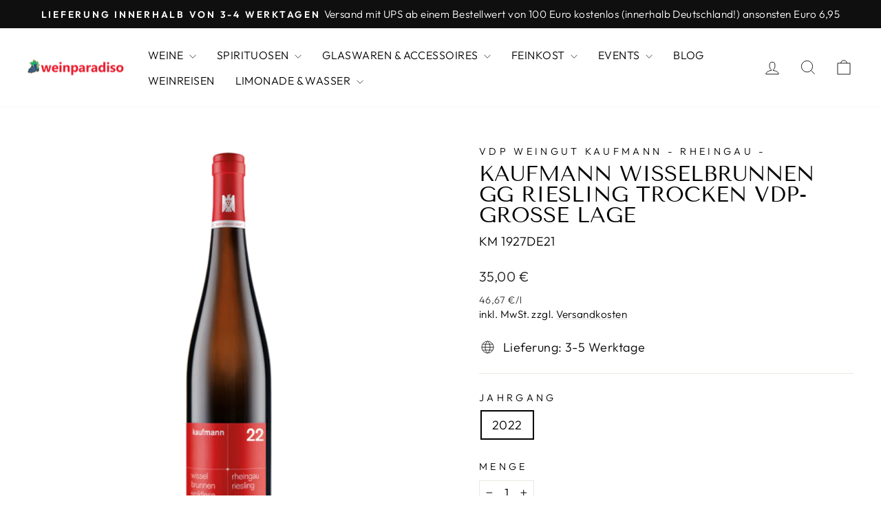

--- FILE ---
content_type: text/html; charset=utf-8
request_url: https://weinparadiso.de/products/kaufmann-wisselbrunnen-gg-riesling-trocken-vdp-grosse-alage
body_size: 27325
content:
<!doctype html>
<html class="no-js" lang="de" dir="ltr">
<head>
  <meta charset="utf-8">
  <meta http-equiv="X-UA-Compatible" content="IE=edge,chrome=1">
  <meta name="viewport" content="width=device-width,initial-scale=1">
  <meta name="theme-color" content="#111111">
  <link rel="canonical" href="https://weinparadiso.de/products/kaufmann-wisselbrunnen-gg-riesling-trocken-vdp-grosse-alage">
  <link rel="preconnect" href="https://cdn.shopify.com" crossorigin>
  <link rel="preconnect" href="https://fonts.shopifycdn.com" crossorigin>
  <link rel="dns-prefetch" href="https://productreviews.shopifycdn.com">
  <link rel="dns-prefetch" href="https://ajax.googleapis.com">
  <link rel="dns-prefetch" href="https://maps.googleapis.com">
  <link rel="dns-prefetch" href="https://maps.gstatic.com"><title>Kaufmann Wisselbrunnen GG Riesling trocken VDP Grosse Lage // Shop
&ndash; Weinparadiso
</title>
<meta name="description" content="Kaufmann Wisselbrunnen GG Riesling trocken VDP Grosse Lage. Jetzt bestellen oder im Weinparadiso mitnehmen!"><meta property="og:site_name" content="Weinparadiso">
  <meta property="og:url" content="https://weinparadiso.de/products/kaufmann-wisselbrunnen-gg-riesling-trocken-vdp-grosse-alage">
  <meta property="og:title" content="Kaufmann Wisselbrunnen GG Riesling trocken VDP-Grosse Lage">
  <meta property="og:type" content="product">
  <meta property="og:description" content="Kaufmann Wisselbrunnen GG Riesling trocken VDP Grosse Lage. Jetzt bestellen oder im Weinparadiso mitnehmen!"><meta property="og:image" content="http://weinparadiso.de/cdn/shop/files/RieslingWisselbrunnen.png?v=1713890957">
    <meta property="og:image:secure_url" content="https://weinparadiso.de/cdn/shop/files/RieslingWisselbrunnen.png?v=1713890957">
    <meta property="og:image:width" content="1200">
    <meta property="og:image:height" content="1200"><meta name="twitter:site" content="@">
  <meta name="twitter:card" content="summary_large_image">
  <meta name="twitter:title" content="Kaufmann Wisselbrunnen GG Riesling trocken VDP-Grosse Lage">
  <meta name="twitter:description" content="Kaufmann Wisselbrunnen GG Riesling trocken VDP Grosse Lage. Jetzt bestellen oder im Weinparadiso mitnehmen!">
<style data-shopify>@font-face {
  font-family: "Tenor Sans";
  font-weight: 400;
  font-style: normal;
  font-display: swap;
  src: url("//weinparadiso.de/cdn/fonts/tenor_sans/tenorsans_n4.966071a72c28462a9256039d3e3dc5b0cf314f65.woff2") format("woff2"),
       url("//weinparadiso.de/cdn/fonts/tenor_sans/tenorsans_n4.2282841d948f9649ba5c3cad6ea46df268141820.woff") format("woff");
}

  @font-face {
  font-family: Outfit;
  font-weight: 300;
  font-style: normal;
  font-display: swap;
  src: url("//weinparadiso.de/cdn/fonts/outfit/outfit_n3.8c97ae4c4fac7c2ea467a6dc784857f4de7e0e37.woff2") format("woff2"),
       url("//weinparadiso.de/cdn/fonts/outfit/outfit_n3.b50a189ccde91f9bceee88f207c18c09f0b62a7b.woff") format("woff");
}


  @font-face {
  font-family: Outfit;
  font-weight: 600;
  font-style: normal;
  font-display: swap;
  src: url("//weinparadiso.de/cdn/fonts/outfit/outfit_n6.dfcbaa80187851df2e8384061616a8eaa1702fdc.woff2") format("woff2"),
       url("//weinparadiso.de/cdn/fonts/outfit/outfit_n6.88384e9fc3e36038624caccb938f24ea8008a91d.woff") format("woff");
}

  
  
</style><link href="//weinparadiso.de/cdn/shop/t/3/assets/theme.css?v=93626464380700918791746541897" rel="stylesheet" type="text/css" media="all" />
<style data-shopify>:root {
    --typeHeaderPrimary: "Tenor Sans";
    --typeHeaderFallback: sans-serif;
    --typeHeaderSize: 36px;
    --typeHeaderWeight: 400;
    --typeHeaderLineHeight: 1;
    --typeHeaderSpacing: 0.0em;

    --typeBasePrimary:Outfit;
    --typeBaseFallback:sans-serif;
    --typeBaseSize: 18px;
    --typeBaseWeight: 300;
    --typeBaseSpacing: 0.025em;
    --typeBaseLineHeight: 1.4;
    --typeBaselineHeightMinus01: 1.3;

    --typeCollectionTitle: 20px;

    --iconWeight: 2px;
    --iconLinecaps: miter;

    
        --buttonRadius: 0;
    

    --colorGridOverlayOpacity: 0.1;
    --colorAnnouncement: #0f0f0f;
    --colorAnnouncementText: #ffffff;

    --colorBody: #ffffff;
    --colorBodyAlpha05: rgba(255, 255, 255, 0.05);
    --colorBodyDim: #f2f2f2;
    --colorBodyLightDim: #fafafa;
    --colorBodyMediumDim: #f5f5f5;


    --colorBorder: #e8e8e1;

    --colorBtnPrimary: #111111;
    --colorBtnPrimaryLight: #2b2b2b;
    --colorBtnPrimaryDim: #040404;
    --colorBtnPrimaryText: #ffffff;

    --colorCartDot: #ff4f33;

    --colorDrawers: #ffffff;
    --colorDrawersDim: #f2f2f2;
    --colorDrawerBorder: #e8e8e1;
    --colorDrawerText: #000000;
    --colorDrawerTextDark: #000000;
    --colorDrawerButton: #111111;
    --colorDrawerButtonText: #ffffff;

    --colorFooter: #ffffff;
    --colorFooterText: #000000;
    --colorFooterTextAlpha01: #000000;

    --colorGridOverlay: #000000;
    --colorGridOverlayOpacity: 0.1;

    --colorHeaderTextAlpha01: rgba(0, 0, 0, 0.1);

    --colorHeroText: #ffffff;

    --colorSmallImageBg: #ffffff;
    --colorLargeImageBg: #0f0f0f;

    --colorImageOverlay: #000000;
    --colorImageOverlayOpacity: 0.1;
    --colorImageOverlayTextShadow: 0.2;

    --colorLink: #000000;

    --colorModalBg: rgba(230, 230, 230, 0.6);

    --colorNav: #ffffff;
    --colorNavText: #000000;

    --colorPrice: #1c1d1d;

    --colorSaleTag: #1c1d1d;
    --colorSaleTagText: #ffffff;

    --colorTextBody: #000000;
    --colorTextBodyAlpha015: rgba(0, 0, 0, 0.15);
    --colorTextBodyAlpha005: rgba(0, 0, 0, 0.05);
    --colorTextBodyAlpha008: rgba(0, 0, 0, 0.08);
    --colorTextSavings: #C20000;

    --urlIcoSelect: url(//weinparadiso.de/cdn/shop/t/3/assets/ico-select.svg);
    --urlIcoSelectFooter: url(//weinparadiso.de/cdn/shop/t/3/assets/ico-select-footer.svg);
    --urlIcoSelectWhite: url(//weinparadiso.de/cdn/shop/t/3/assets/ico-select-white.svg);

    --grid-gutter: 17px;
    --drawer-gutter: 20px;

    --sizeChartMargin: 25px 0;
    --sizeChartIconMargin: 5px;

    --newsletterReminderPadding: 40px;

    /*Shop Pay Installments*/
    --color-body-text: #000000;
    --color-body: #ffffff;
    --color-bg: #ffffff;
    }

    .placeholder-content {
    background-image: linear-gradient(100deg, #ffffff 40%, #f7f7f7 63%, #ffffff 79%);
    }</style><script>
    document.documentElement.className = document.documentElement.className.replace('no-js', 'js');

    window.theme = window.theme || {};
    theme.routes = {
      home: "/",
      cart: "/cart.js",
      cartPage: "/cart",
      cartAdd: "/cart/add.js",
      cartChange: "/cart/change.js",
      search: "/search",
      predictiveSearch: "/search/suggest"
    };
    theme.strings = {
      soldOut: "Ausverkauft",
      unavailable: "Nicht verfügbar",
      inStockLabel: "Auf Lager",
      oneStockLabel: "[count] auf Lager",
      otherStockLabel: "[count] auf Lager",
      willNotShipUntil: "Wird nach dem [date] versendet",
      willBeInStockAfter: "Wird nach dem [date] auf Lager sein",
      waitingForStock: "Nachbestellt, bald verfügbar",
      savePrice: "Sparen [saved_amount]",
      cartEmpty: "Ihr Einkaufswagen ist im Moment leer.",
      cartTermsConfirmation: "Sie müssen den Verkaufsbedingungen zustimmen, um auszuchecken",
      searchCollections: "Kollektionen",
      searchPages: "Seiten",
      searchArticles: "Artikel",
      productFrom: "Von ",
      maxQuantity: "Du kannst nur haben [quantity] von [title] in Ihrem Warenkorbt."
    };
    theme.settings = {
      cartType: "drawer",
      isCustomerTemplate: false,
      moneyFormat: "{{amount_with_comma_separator}} €",
      saveType: "dollar",
      productImageSize: "natural",
      productImageCover: false,
      predictiveSearch: true,
      predictiveSearchType: null,
      predictiveSearchVendor: false,
      predictiveSearchPrice: false,
      quickView: false,
      themeName: 'Impulse',
      themeVersion: "7.6.2"
    };
  </script>

  <script>window.performance && window.performance.mark && window.performance.mark('shopify.content_for_header.start');</script><meta name="google-site-verification" content="RE6yQ4jkoqRkmpRX1E9zOtm-jEUkN3VnDlTmqebvF60">
<meta id="shopify-digital-wallet" name="shopify-digital-wallet" content="/51483345090/digital_wallets/dialog">
<meta name="shopify-checkout-api-token" content="0e11afcf53e6423bcdd12a5582506da1">
<meta id="in-context-paypal-metadata" data-shop-id="51483345090" data-venmo-supported="false" data-environment="production" data-locale="de_DE" data-paypal-v4="true" data-currency="EUR">
<link rel="alternate" type="application/json+oembed" href="https://weinparadiso.de/products/kaufmann-wisselbrunnen-gg-riesling-trocken-vdp-grosse-alage.oembed">
<script async="async" src="/checkouts/internal/preloads.js?locale=de-DE"></script>
<script id="shopify-features" type="application/json">{"accessToken":"0e11afcf53e6423bcdd12a5582506da1","betas":["rich-media-storefront-analytics"],"domain":"weinparadiso.de","predictiveSearch":true,"shopId":51483345090,"locale":"de"}</script>
<script>var Shopify = Shopify || {};
Shopify.shop = "weinparadiso.myshopify.com";
Shopify.locale = "de";
Shopify.currency = {"active":"EUR","rate":"1.0"};
Shopify.country = "DE";
Shopify.theme = {"name":"Impulse","id":163880042761,"schema_name":"Impulse","schema_version":"7.6.2","theme_store_id":857,"role":"main"};
Shopify.theme.handle = "null";
Shopify.theme.style = {"id":null,"handle":null};
Shopify.cdnHost = "weinparadiso.de/cdn";
Shopify.routes = Shopify.routes || {};
Shopify.routes.root = "/";</script>
<script type="module">!function(o){(o.Shopify=o.Shopify||{}).modules=!0}(window);</script>
<script>!function(o){function n(){var o=[];function n(){o.push(Array.prototype.slice.apply(arguments))}return n.q=o,n}var t=o.Shopify=o.Shopify||{};t.loadFeatures=n(),t.autoloadFeatures=n()}(window);</script>
<script id="shop-js-analytics" type="application/json">{"pageType":"product"}</script>
<script defer="defer" async type="module" src="//weinparadiso.de/cdn/shopifycloud/shop-js/modules/v2/client.init-shop-cart-sync_HUjMWWU5.de.esm.js"></script>
<script defer="defer" async type="module" src="//weinparadiso.de/cdn/shopifycloud/shop-js/modules/v2/chunk.common_QpfDqRK1.esm.js"></script>
<script type="module">
  await import("//weinparadiso.de/cdn/shopifycloud/shop-js/modules/v2/client.init-shop-cart-sync_HUjMWWU5.de.esm.js");
await import("//weinparadiso.de/cdn/shopifycloud/shop-js/modules/v2/chunk.common_QpfDqRK1.esm.js");

  window.Shopify.SignInWithShop?.initShopCartSync?.({"fedCMEnabled":true,"windoidEnabled":true});

</script>
<script id="__st">var __st={"a":51483345090,"offset":3600,"reqid":"1a19f6aa-d51c-4536-846c-3ddd6d5e2169-1768778145","pageurl":"weinparadiso.de\/products\/kaufmann-wisselbrunnen-gg-riesling-trocken-vdp-grosse-alage","u":"156062a43870","p":"product","rtyp":"product","rid":8569888047369};</script>
<script>window.ShopifyPaypalV4VisibilityTracking = true;</script>
<script id="captcha-bootstrap">!function(){'use strict';const t='contact',e='account',n='new_comment',o=[[t,t],['blogs',n],['comments',n],[t,'customer']],c=[[e,'customer_login'],[e,'guest_login'],[e,'recover_customer_password'],[e,'create_customer']],r=t=>t.map((([t,e])=>`form[action*='/${t}']:not([data-nocaptcha='true']) input[name='form_type'][value='${e}']`)).join(','),a=t=>()=>t?[...document.querySelectorAll(t)].map((t=>t.form)):[];function s(){const t=[...o],e=r(t);return a(e)}const i='password',u='form_key',d=['recaptcha-v3-token','g-recaptcha-response','h-captcha-response',i],f=()=>{try{return window.sessionStorage}catch{return}},m='__shopify_v',_=t=>t.elements[u];function p(t,e,n=!1){try{const o=window.sessionStorage,c=JSON.parse(o.getItem(e)),{data:r}=function(t){const{data:e,action:n}=t;return t[m]||n?{data:e,action:n}:{data:t,action:n}}(c);for(const[e,n]of Object.entries(r))t.elements[e]&&(t.elements[e].value=n);n&&o.removeItem(e)}catch(o){console.error('form repopulation failed',{error:o})}}const l='form_type',E='cptcha';function T(t){t.dataset[E]=!0}const w=window,h=w.document,L='Shopify',v='ce_forms',y='captcha';let A=!1;((t,e)=>{const n=(g='f06e6c50-85a8-45c8-87d0-21a2b65856fe',I='https://cdn.shopify.com/shopifycloud/storefront-forms-hcaptcha/ce_storefront_forms_captcha_hcaptcha.v1.5.2.iife.js',D={infoText:'Durch hCaptcha geschützt',privacyText:'Datenschutz',termsText:'Allgemeine Geschäftsbedingungen'},(t,e,n)=>{const o=w[L][v],c=o.bindForm;if(c)return c(t,g,e,D).then(n);var r;o.q.push([[t,g,e,D],n]),r=I,A||(h.body.append(Object.assign(h.createElement('script'),{id:'captcha-provider',async:!0,src:r})),A=!0)});var g,I,D;w[L]=w[L]||{},w[L][v]=w[L][v]||{},w[L][v].q=[],w[L][y]=w[L][y]||{},w[L][y].protect=function(t,e){n(t,void 0,e),T(t)},Object.freeze(w[L][y]),function(t,e,n,w,h,L){const[v,y,A,g]=function(t,e,n){const i=e?o:[],u=t?c:[],d=[...i,...u],f=r(d),m=r(i),_=r(d.filter((([t,e])=>n.includes(e))));return[a(f),a(m),a(_),s()]}(w,h,L),I=t=>{const e=t.target;return e instanceof HTMLFormElement?e:e&&e.form},D=t=>v().includes(t);t.addEventListener('submit',(t=>{const e=I(t);if(!e)return;const n=D(e)&&!e.dataset.hcaptchaBound&&!e.dataset.recaptchaBound,o=_(e),c=g().includes(e)&&(!o||!o.value);(n||c)&&t.preventDefault(),c&&!n&&(function(t){try{if(!f())return;!function(t){const e=f();if(!e)return;const n=_(t);if(!n)return;const o=n.value;o&&e.removeItem(o)}(t);const e=Array.from(Array(32),(()=>Math.random().toString(36)[2])).join('');!function(t,e){_(t)||t.append(Object.assign(document.createElement('input'),{type:'hidden',name:u})),t.elements[u].value=e}(t,e),function(t,e){const n=f();if(!n)return;const o=[...t.querySelectorAll(`input[type='${i}']`)].map((({name:t})=>t)),c=[...d,...o],r={};for(const[a,s]of new FormData(t).entries())c.includes(a)||(r[a]=s);n.setItem(e,JSON.stringify({[m]:1,action:t.action,data:r}))}(t,e)}catch(e){console.error('failed to persist form',e)}}(e),e.submit())}));const S=(t,e)=>{t&&!t.dataset[E]&&(n(t,e.some((e=>e===t))),T(t))};for(const o of['focusin','change'])t.addEventListener(o,(t=>{const e=I(t);D(e)&&S(e,y())}));const B=e.get('form_key'),M=e.get(l),P=B&&M;t.addEventListener('DOMContentLoaded',(()=>{const t=y();if(P)for(const e of t)e.elements[l].value===M&&p(e,B);[...new Set([...A(),...v().filter((t=>'true'===t.dataset.shopifyCaptcha))])].forEach((e=>S(e,t)))}))}(h,new URLSearchParams(w.location.search),n,t,e,['guest_login'])})(!0,!0)}();</script>
<script integrity="sha256-4kQ18oKyAcykRKYeNunJcIwy7WH5gtpwJnB7kiuLZ1E=" data-source-attribution="shopify.loadfeatures" defer="defer" src="//weinparadiso.de/cdn/shopifycloud/storefront/assets/storefront/load_feature-a0a9edcb.js" crossorigin="anonymous"></script>
<script data-source-attribution="shopify.dynamic_checkout.dynamic.init">var Shopify=Shopify||{};Shopify.PaymentButton=Shopify.PaymentButton||{isStorefrontPortableWallets:!0,init:function(){window.Shopify.PaymentButton.init=function(){};var t=document.createElement("script");t.src="https://weinparadiso.de/cdn/shopifycloud/portable-wallets/latest/portable-wallets.de.js",t.type="module",document.head.appendChild(t)}};
</script>
<script data-source-attribution="shopify.dynamic_checkout.buyer_consent">
  function portableWalletsHideBuyerConsent(e){var t=document.getElementById("shopify-buyer-consent"),n=document.getElementById("shopify-subscription-policy-button");t&&n&&(t.classList.add("hidden"),t.setAttribute("aria-hidden","true"),n.removeEventListener("click",e))}function portableWalletsShowBuyerConsent(e){var t=document.getElementById("shopify-buyer-consent"),n=document.getElementById("shopify-subscription-policy-button");t&&n&&(t.classList.remove("hidden"),t.removeAttribute("aria-hidden"),n.addEventListener("click",e))}window.Shopify?.PaymentButton&&(window.Shopify.PaymentButton.hideBuyerConsent=portableWalletsHideBuyerConsent,window.Shopify.PaymentButton.showBuyerConsent=portableWalletsShowBuyerConsent);
</script>
<script>
  function portableWalletsCleanup(e){e&&e.src&&console.error("Failed to load portable wallets script "+e.src);var t=document.querySelectorAll("shopify-accelerated-checkout .shopify-payment-button__skeleton, shopify-accelerated-checkout-cart .wallet-cart-button__skeleton"),e=document.getElementById("shopify-buyer-consent");for(let e=0;e<t.length;e++)t[e].remove();e&&e.remove()}function portableWalletsNotLoadedAsModule(e){e instanceof ErrorEvent&&"string"==typeof e.message&&e.message.includes("import.meta")&&"string"==typeof e.filename&&e.filename.includes("portable-wallets")&&(window.removeEventListener("error",portableWalletsNotLoadedAsModule),window.Shopify.PaymentButton.failedToLoad=e,"loading"===document.readyState?document.addEventListener("DOMContentLoaded",window.Shopify.PaymentButton.init):window.Shopify.PaymentButton.init())}window.addEventListener("error",portableWalletsNotLoadedAsModule);
</script>

<script type="module" src="https://weinparadiso.de/cdn/shopifycloud/portable-wallets/latest/portable-wallets.de.js" onError="portableWalletsCleanup(this)" crossorigin="anonymous"></script>
<script nomodule>
  document.addEventListener("DOMContentLoaded", portableWalletsCleanup);
</script>

<script id='scb4127' type='text/javascript' async='' src='https://weinparadiso.de/cdn/shopifycloud/privacy-banner/storefront-banner.js'></script><link id="shopify-accelerated-checkout-styles" rel="stylesheet" media="screen" href="https://weinparadiso.de/cdn/shopifycloud/portable-wallets/latest/accelerated-checkout-backwards-compat.css" crossorigin="anonymous">
<style id="shopify-accelerated-checkout-cart">
        #shopify-buyer-consent {
  margin-top: 1em;
  display: inline-block;
  width: 100%;
}

#shopify-buyer-consent.hidden {
  display: none;
}

#shopify-subscription-policy-button {
  background: none;
  border: none;
  padding: 0;
  text-decoration: underline;
  font-size: inherit;
  cursor: pointer;
}

#shopify-subscription-policy-button::before {
  box-shadow: none;
}

      </style>

<script>window.performance && window.performance.mark && window.performance.mark('shopify.content_for_header.end');</script>

  <script src="//weinparadiso.de/cdn/shop/t/3/assets/vendor-scripts-v11.js" defer="defer"></script><script src="//weinparadiso.de/cdn/shop/t/3/assets/theme.js?v=22325264162658116151746541898" defer="defer"></script>
<link href="https://monorail-edge.shopifysvc.com" rel="dns-prefetch">
<script>(function(){if ("sendBeacon" in navigator && "performance" in window) {try {var session_token_from_headers = performance.getEntriesByType('navigation')[0].serverTiming.find(x => x.name == '_s').description;} catch {var session_token_from_headers = undefined;}var session_cookie_matches = document.cookie.match(/_shopify_s=([^;]*)/);var session_token_from_cookie = session_cookie_matches && session_cookie_matches.length === 2 ? session_cookie_matches[1] : "";var session_token = session_token_from_headers || session_token_from_cookie || "";function handle_abandonment_event(e) {var entries = performance.getEntries().filter(function(entry) {return /monorail-edge.shopifysvc.com/.test(entry.name);});if (!window.abandonment_tracked && entries.length === 0) {window.abandonment_tracked = true;var currentMs = Date.now();var navigation_start = performance.timing.navigationStart;var payload = {shop_id: 51483345090,url: window.location.href,navigation_start,duration: currentMs - navigation_start,session_token,page_type: "product"};window.navigator.sendBeacon("https://monorail-edge.shopifysvc.com/v1/produce", JSON.stringify({schema_id: "online_store_buyer_site_abandonment/1.1",payload: payload,metadata: {event_created_at_ms: currentMs,event_sent_at_ms: currentMs}}));}}window.addEventListener('pagehide', handle_abandonment_event);}}());</script>
<script id="web-pixels-manager-setup">(function e(e,d,r,n,o){if(void 0===o&&(o={}),!Boolean(null===(a=null===(i=window.Shopify)||void 0===i?void 0:i.analytics)||void 0===a?void 0:a.replayQueue)){var i,a;window.Shopify=window.Shopify||{};var t=window.Shopify;t.analytics=t.analytics||{};var s=t.analytics;s.replayQueue=[],s.publish=function(e,d,r){return s.replayQueue.push([e,d,r]),!0};try{self.performance.mark("wpm:start")}catch(e){}var l=function(){var e={modern:/Edge?\/(1{2}[4-9]|1[2-9]\d|[2-9]\d{2}|\d{4,})\.\d+(\.\d+|)|Firefox\/(1{2}[4-9]|1[2-9]\d|[2-9]\d{2}|\d{4,})\.\d+(\.\d+|)|Chrom(ium|e)\/(9{2}|\d{3,})\.\d+(\.\d+|)|(Maci|X1{2}).+ Version\/(15\.\d+|(1[6-9]|[2-9]\d|\d{3,})\.\d+)([,.]\d+|)( \(\w+\)|)( Mobile\/\w+|) Safari\/|Chrome.+OPR\/(9{2}|\d{3,})\.\d+\.\d+|(CPU[ +]OS|iPhone[ +]OS|CPU[ +]iPhone|CPU IPhone OS|CPU iPad OS)[ +]+(15[._]\d+|(1[6-9]|[2-9]\d|\d{3,})[._]\d+)([._]\d+|)|Android:?[ /-](13[3-9]|1[4-9]\d|[2-9]\d{2}|\d{4,})(\.\d+|)(\.\d+|)|Android.+Firefox\/(13[5-9]|1[4-9]\d|[2-9]\d{2}|\d{4,})\.\d+(\.\d+|)|Android.+Chrom(ium|e)\/(13[3-9]|1[4-9]\d|[2-9]\d{2}|\d{4,})\.\d+(\.\d+|)|SamsungBrowser\/([2-9]\d|\d{3,})\.\d+/,legacy:/Edge?\/(1[6-9]|[2-9]\d|\d{3,})\.\d+(\.\d+|)|Firefox\/(5[4-9]|[6-9]\d|\d{3,})\.\d+(\.\d+|)|Chrom(ium|e)\/(5[1-9]|[6-9]\d|\d{3,})\.\d+(\.\d+|)([\d.]+$|.*Safari\/(?![\d.]+ Edge\/[\d.]+$))|(Maci|X1{2}).+ Version\/(10\.\d+|(1[1-9]|[2-9]\d|\d{3,})\.\d+)([,.]\d+|)( \(\w+\)|)( Mobile\/\w+|) Safari\/|Chrome.+OPR\/(3[89]|[4-9]\d|\d{3,})\.\d+\.\d+|(CPU[ +]OS|iPhone[ +]OS|CPU[ +]iPhone|CPU IPhone OS|CPU iPad OS)[ +]+(10[._]\d+|(1[1-9]|[2-9]\d|\d{3,})[._]\d+)([._]\d+|)|Android:?[ /-](13[3-9]|1[4-9]\d|[2-9]\d{2}|\d{4,})(\.\d+|)(\.\d+|)|Mobile Safari.+OPR\/([89]\d|\d{3,})\.\d+\.\d+|Android.+Firefox\/(13[5-9]|1[4-9]\d|[2-9]\d{2}|\d{4,})\.\d+(\.\d+|)|Android.+Chrom(ium|e)\/(13[3-9]|1[4-9]\d|[2-9]\d{2}|\d{4,})\.\d+(\.\d+|)|Android.+(UC? ?Browser|UCWEB|U3)[ /]?(15\.([5-9]|\d{2,})|(1[6-9]|[2-9]\d|\d{3,})\.\d+)\.\d+|SamsungBrowser\/(5\.\d+|([6-9]|\d{2,})\.\d+)|Android.+MQ{2}Browser\/(14(\.(9|\d{2,})|)|(1[5-9]|[2-9]\d|\d{3,})(\.\d+|))(\.\d+|)|K[Aa][Ii]OS\/(3\.\d+|([4-9]|\d{2,})\.\d+)(\.\d+|)/},d=e.modern,r=e.legacy,n=navigator.userAgent;return n.match(d)?"modern":n.match(r)?"legacy":"unknown"}(),u="modern"===l?"modern":"legacy",c=(null!=n?n:{modern:"",legacy:""})[u],f=function(e){return[e.baseUrl,"/wpm","/b",e.hashVersion,"modern"===e.buildTarget?"m":"l",".js"].join("")}({baseUrl:d,hashVersion:r,buildTarget:u}),m=function(e){var d=e.version,r=e.bundleTarget,n=e.surface,o=e.pageUrl,i=e.monorailEndpoint;return{emit:function(e){var a=e.status,t=e.errorMsg,s=(new Date).getTime(),l=JSON.stringify({metadata:{event_sent_at_ms:s},events:[{schema_id:"web_pixels_manager_load/3.1",payload:{version:d,bundle_target:r,page_url:o,status:a,surface:n,error_msg:t},metadata:{event_created_at_ms:s}}]});if(!i)return console&&console.warn&&console.warn("[Web Pixels Manager] No Monorail endpoint provided, skipping logging."),!1;try{return self.navigator.sendBeacon.bind(self.navigator)(i,l)}catch(e){}var u=new XMLHttpRequest;try{return u.open("POST",i,!0),u.setRequestHeader("Content-Type","text/plain"),u.send(l),!0}catch(e){return console&&console.warn&&console.warn("[Web Pixels Manager] Got an unhandled error while logging to Monorail."),!1}}}}({version:r,bundleTarget:l,surface:e.surface,pageUrl:self.location.href,monorailEndpoint:e.monorailEndpoint});try{o.browserTarget=l,function(e){var d=e.src,r=e.async,n=void 0===r||r,o=e.onload,i=e.onerror,a=e.sri,t=e.scriptDataAttributes,s=void 0===t?{}:t,l=document.createElement("script"),u=document.querySelector("head"),c=document.querySelector("body");if(l.async=n,l.src=d,a&&(l.integrity=a,l.crossOrigin="anonymous"),s)for(var f in s)if(Object.prototype.hasOwnProperty.call(s,f))try{l.dataset[f]=s[f]}catch(e){}if(o&&l.addEventListener("load",o),i&&l.addEventListener("error",i),u)u.appendChild(l);else{if(!c)throw new Error("Did not find a head or body element to append the script");c.appendChild(l)}}({src:f,async:!0,onload:function(){if(!function(){var e,d;return Boolean(null===(d=null===(e=window.Shopify)||void 0===e?void 0:e.analytics)||void 0===d?void 0:d.initialized)}()){var d=window.webPixelsManager.init(e)||void 0;if(d){var r=window.Shopify.analytics;r.replayQueue.forEach((function(e){var r=e[0],n=e[1],o=e[2];d.publishCustomEvent(r,n,o)})),r.replayQueue=[],r.publish=d.publishCustomEvent,r.visitor=d.visitor,r.initialized=!0}}},onerror:function(){return m.emit({status:"failed",errorMsg:"".concat(f," has failed to load")})},sri:function(e){var d=/^sha384-[A-Za-z0-9+/=]+$/;return"string"==typeof e&&d.test(e)}(c)?c:"",scriptDataAttributes:o}),m.emit({status:"loading"})}catch(e){m.emit({status:"failed",errorMsg:(null==e?void 0:e.message)||"Unknown error"})}}})({shopId: 51483345090,storefrontBaseUrl: "https://weinparadiso.de",extensionsBaseUrl: "https://extensions.shopifycdn.com/cdn/shopifycloud/web-pixels-manager",monorailEndpoint: "https://monorail-edge.shopifysvc.com/unstable/produce_batch",surface: "storefront-renderer",enabledBetaFlags: ["2dca8a86"],webPixelsConfigList: [{"id":"3166372105","configuration":"{\"serverEndpoint\":\"https:\/\/s.promify.ai\/api\/promify-pixel\",\"enableGoogleAds\":\"true\",\"enableMetaAds\":\"true\",\"testMode\":\"false\"}","eventPayloadVersion":"v1","runtimeContext":"STRICT","scriptVersion":"ead9877b1e4ff1d5b0e81b81bd303818","type":"APP","apiClientId":273176920065,"privacyPurposes":["ANALYTICS","MARKETING","SALE_OF_DATA"],"dataSharingAdjustments":{"protectedCustomerApprovalScopes":["read_customer_personal_data"]}},{"id":"1075478793","configuration":"{\"config\":\"{\\\"pixel_id\\\":\\\"G-L9DEJ1EDBR\\\",\\\"target_country\\\":\\\"DE\\\",\\\"gtag_events\\\":[{\\\"type\\\":\\\"search\\\",\\\"action_label\\\":[\\\"G-L9DEJ1EDBR\\\",\\\"AW-417189514\\\/5HbWCOnv440CEIqd98YB\\\"]},{\\\"type\\\":\\\"begin_checkout\\\",\\\"action_label\\\":[\\\"G-L9DEJ1EDBR\\\",\\\"AW-417189514\\\/dolNCObv440CEIqd98YB\\\"]},{\\\"type\\\":\\\"view_item\\\",\\\"action_label\\\":[\\\"G-L9DEJ1EDBR\\\",\\\"AW-417189514\\\/wZrWCODv440CEIqd98YB\\\",\\\"MC-T8DW808SJP\\\"]},{\\\"type\\\":\\\"purchase\\\",\\\"action_label\\\":[\\\"G-L9DEJ1EDBR\\\",\\\"AW-417189514\\\/YR8ACN3v440CEIqd98YB\\\",\\\"MC-T8DW808SJP\\\"]},{\\\"type\\\":\\\"page_view\\\",\\\"action_label\\\":[\\\"G-L9DEJ1EDBR\\\",\\\"AW-417189514\\\/05OMCNrv440CEIqd98YB\\\",\\\"MC-T8DW808SJP\\\"]},{\\\"type\\\":\\\"add_payment_info\\\",\\\"action_label\\\":[\\\"G-L9DEJ1EDBR\\\",\\\"AW-417189514\\\/55X5COzv440CEIqd98YB\\\"]},{\\\"type\\\":\\\"add_to_cart\\\",\\\"action_label\\\":[\\\"G-L9DEJ1EDBR\\\",\\\"AW-417189514\\\/pVRbCOPv440CEIqd98YB\\\"]}],\\\"enable_monitoring_mode\\\":false}\"}","eventPayloadVersion":"v1","runtimeContext":"OPEN","scriptVersion":"b2a88bafab3e21179ed38636efcd8a93","type":"APP","apiClientId":1780363,"privacyPurposes":[],"dataSharingAdjustments":{"protectedCustomerApprovalScopes":["read_customer_address","read_customer_email","read_customer_name","read_customer_personal_data","read_customer_phone"]}},{"id":"shopify-app-pixel","configuration":"{}","eventPayloadVersion":"v1","runtimeContext":"STRICT","scriptVersion":"0450","apiClientId":"shopify-pixel","type":"APP","privacyPurposes":["ANALYTICS","MARKETING"]},{"id":"shopify-custom-pixel","eventPayloadVersion":"v1","runtimeContext":"LAX","scriptVersion":"0450","apiClientId":"shopify-pixel","type":"CUSTOM","privacyPurposes":["ANALYTICS","MARKETING"]}],isMerchantRequest: false,initData: {"shop":{"name":"Weinparadiso","paymentSettings":{"currencyCode":"EUR"},"myshopifyDomain":"weinparadiso.myshopify.com","countryCode":"DE","storefrontUrl":"https:\/\/weinparadiso.de"},"customer":null,"cart":null,"checkout":null,"productVariants":[{"price":{"amount":35.0,"currencyCode":"EUR"},"product":{"title":"Kaufmann Wisselbrunnen GG Riesling trocken VDP-Grosse Lage","vendor":"Kaufmann","id":"8569888047369","untranslatedTitle":"Kaufmann Wisselbrunnen GG Riesling trocken VDP-Grosse Lage","url":"\/products\/kaufmann-wisselbrunnen-gg-riesling-trocken-vdp-grosse-alage","type":"Weißwein"},"id":"45382401982729","image":{"src":"\/\/weinparadiso.de\/cdn\/shop\/files\/RieslingWisselbrunnen.png?v=1713890957"},"sku":"KM 1927DE21","title":"2022","untranslatedTitle":"2022"}],"purchasingCompany":null},},"https://weinparadiso.de/cdn","fcfee988w5aeb613cpc8e4bc33m6693e112",{"modern":"","legacy":""},{"shopId":"51483345090","storefrontBaseUrl":"https:\/\/weinparadiso.de","extensionBaseUrl":"https:\/\/extensions.shopifycdn.com\/cdn\/shopifycloud\/web-pixels-manager","surface":"storefront-renderer","enabledBetaFlags":"[\"2dca8a86\"]","isMerchantRequest":"false","hashVersion":"fcfee988w5aeb613cpc8e4bc33m6693e112","publish":"custom","events":"[[\"page_viewed\",{}],[\"product_viewed\",{\"productVariant\":{\"price\":{\"amount\":35.0,\"currencyCode\":\"EUR\"},\"product\":{\"title\":\"Kaufmann Wisselbrunnen GG Riesling trocken VDP-Grosse Lage\",\"vendor\":\"Kaufmann\",\"id\":\"8569888047369\",\"untranslatedTitle\":\"Kaufmann Wisselbrunnen GG Riesling trocken VDP-Grosse Lage\",\"url\":\"\/products\/kaufmann-wisselbrunnen-gg-riesling-trocken-vdp-grosse-alage\",\"type\":\"Weißwein\"},\"id\":\"45382401982729\",\"image\":{\"src\":\"\/\/weinparadiso.de\/cdn\/shop\/files\/RieslingWisselbrunnen.png?v=1713890957\"},\"sku\":\"KM 1927DE21\",\"title\":\"2022\",\"untranslatedTitle\":\"2022\"}}]]"});</script><script>
  window.ShopifyAnalytics = window.ShopifyAnalytics || {};
  window.ShopifyAnalytics.meta = window.ShopifyAnalytics.meta || {};
  window.ShopifyAnalytics.meta.currency = 'EUR';
  var meta = {"product":{"id":8569888047369,"gid":"gid:\/\/shopify\/Product\/8569888047369","vendor":"Kaufmann","type":"Weißwein","handle":"kaufmann-wisselbrunnen-gg-riesling-trocken-vdp-grosse-alage","variants":[{"id":45382401982729,"price":3500,"name":"Kaufmann Wisselbrunnen GG Riesling trocken VDP-Grosse Lage - 2022","public_title":"2022","sku":"KM 1927DE21"}],"remote":false},"page":{"pageType":"product","resourceType":"product","resourceId":8569888047369,"requestId":"1a19f6aa-d51c-4536-846c-3ddd6d5e2169-1768778145"}};
  for (var attr in meta) {
    window.ShopifyAnalytics.meta[attr] = meta[attr];
  }
</script>
<script class="analytics">
  (function () {
    var customDocumentWrite = function(content) {
      var jquery = null;

      if (window.jQuery) {
        jquery = window.jQuery;
      } else if (window.Checkout && window.Checkout.$) {
        jquery = window.Checkout.$;
      }

      if (jquery) {
        jquery('body').append(content);
      }
    };

    var hasLoggedConversion = function(token) {
      if (token) {
        return document.cookie.indexOf('loggedConversion=' + token) !== -1;
      }
      return false;
    }

    var setCookieIfConversion = function(token) {
      if (token) {
        var twoMonthsFromNow = new Date(Date.now());
        twoMonthsFromNow.setMonth(twoMonthsFromNow.getMonth() + 2);

        document.cookie = 'loggedConversion=' + token + '; expires=' + twoMonthsFromNow;
      }
    }

    var trekkie = window.ShopifyAnalytics.lib = window.trekkie = window.trekkie || [];
    if (trekkie.integrations) {
      return;
    }
    trekkie.methods = [
      'identify',
      'page',
      'ready',
      'track',
      'trackForm',
      'trackLink'
    ];
    trekkie.factory = function(method) {
      return function() {
        var args = Array.prototype.slice.call(arguments);
        args.unshift(method);
        trekkie.push(args);
        return trekkie;
      };
    };
    for (var i = 0; i < trekkie.methods.length; i++) {
      var key = trekkie.methods[i];
      trekkie[key] = trekkie.factory(key);
    }
    trekkie.load = function(config) {
      trekkie.config = config || {};
      trekkie.config.initialDocumentCookie = document.cookie;
      var first = document.getElementsByTagName('script')[0];
      var script = document.createElement('script');
      script.type = 'text/javascript';
      script.onerror = function(e) {
        var scriptFallback = document.createElement('script');
        scriptFallback.type = 'text/javascript';
        scriptFallback.onerror = function(error) {
                var Monorail = {
      produce: function produce(monorailDomain, schemaId, payload) {
        var currentMs = new Date().getTime();
        var event = {
          schema_id: schemaId,
          payload: payload,
          metadata: {
            event_created_at_ms: currentMs,
            event_sent_at_ms: currentMs
          }
        };
        return Monorail.sendRequest("https://" + monorailDomain + "/v1/produce", JSON.stringify(event));
      },
      sendRequest: function sendRequest(endpointUrl, payload) {
        // Try the sendBeacon API
        if (window && window.navigator && typeof window.navigator.sendBeacon === 'function' && typeof window.Blob === 'function' && !Monorail.isIos12()) {
          var blobData = new window.Blob([payload], {
            type: 'text/plain'
          });

          if (window.navigator.sendBeacon(endpointUrl, blobData)) {
            return true;
          } // sendBeacon was not successful

        } // XHR beacon

        var xhr = new XMLHttpRequest();

        try {
          xhr.open('POST', endpointUrl);
          xhr.setRequestHeader('Content-Type', 'text/plain');
          xhr.send(payload);
        } catch (e) {
          console.log(e);
        }

        return false;
      },
      isIos12: function isIos12() {
        return window.navigator.userAgent.lastIndexOf('iPhone; CPU iPhone OS 12_') !== -1 || window.navigator.userAgent.lastIndexOf('iPad; CPU OS 12_') !== -1;
      }
    };
    Monorail.produce('monorail-edge.shopifysvc.com',
      'trekkie_storefront_load_errors/1.1',
      {shop_id: 51483345090,
      theme_id: 163880042761,
      app_name: "storefront",
      context_url: window.location.href,
      source_url: "//weinparadiso.de/cdn/s/trekkie.storefront.cd680fe47e6c39ca5d5df5f0a32d569bc48c0f27.min.js"});

        };
        scriptFallback.async = true;
        scriptFallback.src = '//weinparadiso.de/cdn/s/trekkie.storefront.cd680fe47e6c39ca5d5df5f0a32d569bc48c0f27.min.js';
        first.parentNode.insertBefore(scriptFallback, first);
      };
      script.async = true;
      script.src = '//weinparadiso.de/cdn/s/trekkie.storefront.cd680fe47e6c39ca5d5df5f0a32d569bc48c0f27.min.js';
      first.parentNode.insertBefore(script, first);
    };
    trekkie.load(
      {"Trekkie":{"appName":"storefront","development":false,"defaultAttributes":{"shopId":51483345090,"isMerchantRequest":null,"themeId":163880042761,"themeCityHash":"5467142317660513768","contentLanguage":"de","currency":"EUR","eventMetadataId":"93c8dae4-7e0f-48c8-bbce-73bb24f94b90"},"isServerSideCookieWritingEnabled":true,"monorailRegion":"shop_domain","enabledBetaFlags":["65f19447"]},"Session Attribution":{},"S2S":{"facebookCapiEnabled":false,"source":"trekkie-storefront-renderer","apiClientId":580111}}
    );

    var loaded = false;
    trekkie.ready(function() {
      if (loaded) return;
      loaded = true;

      window.ShopifyAnalytics.lib = window.trekkie;

      var originalDocumentWrite = document.write;
      document.write = customDocumentWrite;
      try { window.ShopifyAnalytics.merchantGoogleAnalytics.call(this); } catch(error) {};
      document.write = originalDocumentWrite;

      window.ShopifyAnalytics.lib.page(null,{"pageType":"product","resourceType":"product","resourceId":8569888047369,"requestId":"1a19f6aa-d51c-4536-846c-3ddd6d5e2169-1768778145","shopifyEmitted":true});

      var match = window.location.pathname.match(/checkouts\/(.+)\/(thank_you|post_purchase)/)
      var token = match? match[1]: undefined;
      if (!hasLoggedConversion(token)) {
        setCookieIfConversion(token);
        window.ShopifyAnalytics.lib.track("Viewed Product",{"currency":"EUR","variantId":45382401982729,"productId":8569888047369,"productGid":"gid:\/\/shopify\/Product\/8569888047369","name":"Kaufmann Wisselbrunnen GG Riesling trocken VDP-Grosse Lage - 2022","price":"35.00","sku":"KM 1927DE21","brand":"Kaufmann","variant":"2022","category":"Weißwein","nonInteraction":true,"remote":false},undefined,undefined,{"shopifyEmitted":true});
      window.ShopifyAnalytics.lib.track("monorail:\/\/trekkie_storefront_viewed_product\/1.1",{"currency":"EUR","variantId":45382401982729,"productId":8569888047369,"productGid":"gid:\/\/shopify\/Product\/8569888047369","name":"Kaufmann Wisselbrunnen GG Riesling trocken VDP-Grosse Lage - 2022","price":"35.00","sku":"KM 1927DE21","brand":"Kaufmann","variant":"2022","category":"Weißwein","nonInteraction":true,"remote":false,"referer":"https:\/\/weinparadiso.de\/products\/kaufmann-wisselbrunnen-gg-riesling-trocken-vdp-grosse-alage"});
      }
    });


        var eventsListenerScript = document.createElement('script');
        eventsListenerScript.async = true;
        eventsListenerScript.src = "//weinparadiso.de/cdn/shopifycloud/storefront/assets/shop_events_listener-3da45d37.js";
        document.getElementsByTagName('head')[0].appendChild(eventsListenerScript);

})();</script>
  <script>
  if (!window.ga || (window.ga && typeof window.ga !== 'function')) {
    window.ga = function ga() {
      (window.ga.q = window.ga.q || []).push(arguments);
      if (window.Shopify && window.Shopify.analytics && typeof window.Shopify.analytics.publish === 'function') {
        window.Shopify.analytics.publish("ga_stub_called", {}, {sendTo: "google_osp_migration"});
      }
      console.error("Shopify's Google Analytics stub called with:", Array.from(arguments), "\nSee https://help.shopify.com/manual/promoting-marketing/pixels/pixel-migration#google for more information.");
    };
    if (window.Shopify && window.Shopify.analytics && typeof window.Shopify.analytics.publish === 'function') {
      window.Shopify.analytics.publish("ga_stub_initialized", {}, {sendTo: "google_osp_migration"});
    }
  }
</script>
<script
  defer
  src="https://weinparadiso.de/cdn/shopifycloud/perf-kit/shopify-perf-kit-3.0.4.min.js"
  data-application="storefront-renderer"
  data-shop-id="51483345090"
  data-render-region="gcp-us-east1"
  data-page-type="product"
  data-theme-instance-id="163880042761"
  data-theme-name="Impulse"
  data-theme-version="7.6.2"
  data-monorail-region="shop_domain"
  data-resource-timing-sampling-rate="10"
  data-shs="true"
  data-shs-beacon="true"
  data-shs-export-with-fetch="true"
  data-shs-logs-sample-rate="1"
  data-shs-beacon-endpoint="https://weinparadiso.de/api/collect"
></script>
</head>

<body class="template-product" data-center-text="true" data-button_style="square" data-type_header_capitalize="true" data-type_headers_align_text="true" data-type_product_capitalize="true" data-swatch_style="round" >

  <a class="in-page-link visually-hidden skip-link" href="#MainContent">Direkt zum Inhalt</a>

  <div id="PageContainer" class="page-container">
    <div class="transition-body"><!-- BEGIN sections: header-group -->
<div id="shopify-section-sections--22076031172873__announcement" class="shopify-section shopify-section-group-header-group"><style></style>
  <div class="announcement-bar">
    <div class="page-width">
      <div class="slideshow-wrapper">
        <button type="button" class="visually-hidden slideshow__pause" data-id="sections--22076031172873__announcement" aria-live="polite">
          <span class="slideshow__pause-stop">
            <svg aria-hidden="true" focusable="false" role="presentation" class="icon icon-pause" viewBox="0 0 10 13"><path d="M0 0h3v13H0zm7 0h3v13H7z" fill-rule="evenodd"/></svg>
            <span class="icon__fallback-text">Pause Diashow</span>
          </span>
          <span class="slideshow__pause-play">
            <svg aria-hidden="true" focusable="false" role="presentation" class="icon icon-play" viewBox="18.24 17.35 24.52 28.3"><path fill="#323232" d="M22.1 19.151v25.5l20.4-13.489-20.4-12.011z"/></svg>
            <span class="icon__fallback-text">Diashow abspielen</span>
          </span>
        </button>

        <div
          id="AnnouncementSlider"
          class="announcement-slider"
          data-compact="true"
          data-block-count="2"><div
                id="AnnouncementSlide-announcement-0"
                class="announcement-slider__slide"
                data-index="0"
                
              ><span class="announcement-text">Lieferung innerhalb von 3-4 Werktagen</span><span class="announcement-link-text">Versand mit UPS ab einem Bestellwert von 100 Euro kostenlos (innerhalb Deutschland!) ansonsten Euro 6,95</span></div><div
                id="AnnouncementSlide-announcement-1"
                class="announcement-slider__slide"
                data-index="1"
                
              ><span class="announcement-text">Kostenlose Lieferung in Deutschland ab einem Bestellwert von € 100</span><span class="announcement-link-text">30 km Umkreis um Neuburg/Donau</span></div></div>
      </div>
    </div>
  </div>




</div><div id="shopify-section-sections--22076031172873__header" class="shopify-section shopify-section-group-header-group">

<div id="NavDrawer" class="drawer drawer--right">
  <div class="drawer__contents">
    <div class="drawer__fixed-header">
      <div class="drawer__header appear-animation appear-delay-1">
        <div class="h2 drawer__title"></div>
        <div class="drawer__close">
          <button type="button" class="drawer__close-button js-drawer-close">
            <svg aria-hidden="true" focusable="false" role="presentation" class="icon icon-close" viewBox="0 0 64 64"><title>icon-X</title><path d="m19 17.61 27.12 27.13m0-27.12L19 44.74"/></svg>
            <span class="icon__fallback-text">Menü schließen</span>
          </button>
        </div>
      </div>
    </div>
    <div class="drawer__scrollable">
      <ul class="mobile-nav" role="navigation" aria-label="Primary"><li class="mobile-nav__item appear-animation appear-delay-2"><div class="mobile-nav__has-sublist"><a href="/collections/weine-spirituosen"
                    class="mobile-nav__link mobile-nav__link--top-level"
                    id="Label-collections-weine-spirituosen1"
                    >
                    WEINE
                  </a>
                  <div class="mobile-nav__toggle">
                    <button type="button"
                      aria-controls="Linklist-collections-weine-spirituosen1"
                      aria-labelledby="Label-collections-weine-spirituosen1"
                      class="collapsible-trigger collapsible--auto-height"><span class="collapsible-trigger__icon collapsible-trigger__icon--open" role="presentation">
  <svg aria-hidden="true" focusable="false" role="presentation" class="icon icon--wide icon-chevron-down" viewBox="0 0 28 16"><path d="m1.57 1.59 12.76 12.77L27.1 1.59" stroke-width="2" stroke="#000" fill="none"/></svg>
</span>
</button>
                  </div></div><div id="Linklist-collections-weine-spirituosen1"
                class="mobile-nav__sublist collapsible-content collapsible-content--all"
                >
                <div class="collapsible-content__inner">
                  <ul class="mobile-nav__sublist"><li class="mobile-nav__item">
                        <div class="mobile-nav__child-item"><a href="/collections/weine"
                              class="mobile-nav__link"
                              id="Sublabel-collections-weine1"
                              >
                              WEINE
                            </a><button type="button"
                              aria-controls="Sublinklist-collections-weine-spirituosen1-collections-weine1"
                              aria-labelledby="Sublabel-collections-weine1"
                              class="collapsible-trigger"><span class="collapsible-trigger__icon collapsible-trigger__icon--circle collapsible-trigger__icon--open" role="presentation">
  <svg aria-hidden="true" focusable="false" role="presentation" class="icon icon--wide icon-chevron-down" viewBox="0 0 28 16"><path d="m1.57 1.59 12.76 12.77L27.1 1.59" stroke-width="2" stroke="#000" fill="none"/></svg>
</span>
</button></div><div
                            id="Sublinklist-collections-weine-spirituosen1-collections-weine1"
                            aria-labelledby="Sublabel-collections-weine1"
                            class="mobile-nav__sublist collapsible-content collapsible-content--all"
                            >
                            <div class="collapsible-content__inner">
                              <ul class="mobile-nav__grandchildlist"><li class="mobile-nav__item">
                                    <a href="/collections/alkoholfreies" class="mobile-nav__link">
                                      Alkoholfreie Weine
                                    </a>
                                  </li><li class="mobile-nav__item">
                                    <a href="/collections/premium-weine" class="mobile-nav__link">
                                      Premium Weine
                                    </a>
                                  </li><li class="mobile-nav__item">
                                    <a href="/collections/bio-weine" class="mobile-nav__link">
                                      Bio Weine
                                    </a>
                                  </li><li class="mobile-nav__item">
                                    <a href="/collections/orangeweine/Orangewein" class="mobile-nav__link">
                                      Orange Weine
                                    </a>
                                  </li><li class="mobile-nav__item">
                                    <a href="/collections/roseweine" class="mobile-nav__link">
                                      Roséweine
                                    </a>
                                  </li><li class="mobile-nav__item">
                                    <a href="/collections/rotweine" class="mobile-nav__link">
                                      Rotweine
                                    </a>
                                  </li><li class="mobile-nav__item">
                                    <a href="/collections/schaumweine" class="mobile-nav__link">
                                      Schaumweine
                                    </a>
                                  </li><li class="mobile-nav__item">
                                    <a href="/collections/vegane-weine" class="mobile-nav__link">
                                      Vegane Weine
                                    </a>
                                  </li><li class="mobile-nav__item">
                                    <a href="/collections/weissweine" class="mobile-nav__link">
                                      Weißweine
                                    </a>
                                  </li><li class="mobile-nav__item">
                                    <a href="/collections/leichte-weine" class="mobile-nav__link">
                                      Leichte Weine
                                    </a>
                                  </li><li class="mobile-nav__item">
                                    <a href="/collections/premium-weine" class="mobile-nav__link">
                                      Premium Weine
                                    </a>
                                  </li></ul>
                            </div>
                          </div></li><li class="mobile-nav__item">
                        <div class="mobile-nav__child-item"><a href="/collections/weine-nach-landern"
                              class="mobile-nav__link"
                              id="Sublabel-collections-weine-nach-landern2"
                              >
                              WEINE NACH LÄNDERN
                            </a><button type="button"
                              aria-controls="Sublinklist-collections-weine-spirituosen1-collections-weine-nach-landern2"
                              aria-labelledby="Sublabel-collections-weine-nach-landern2"
                              class="collapsible-trigger"><span class="collapsible-trigger__icon collapsible-trigger__icon--circle collapsible-trigger__icon--open" role="presentation">
  <svg aria-hidden="true" focusable="false" role="presentation" class="icon icon--wide icon-chevron-down" viewBox="0 0 28 16"><path d="m1.57 1.59 12.76 12.77L27.1 1.59" stroke-width="2" stroke="#000" fill="none"/></svg>
</span>
</button></div><div
                            id="Sublinklist-collections-weine-spirituosen1-collections-weine-nach-landern2"
                            aria-labelledby="Sublabel-collections-weine-nach-landern2"
                            class="mobile-nav__sublist collapsible-content collapsible-content--all"
                            >
                            <div class="collapsible-content__inner">
                              <ul class="mobile-nav__grandchildlist"><li class="mobile-nav__item">
                                    <a href="/collections/argentinien" class="mobile-nav__link">
                                      Argentinien
                                    </a>
                                  </li><li class="mobile-nav__item">
                                    <a href="/collections/chile" class="mobile-nav__link">
                                      Chile
                                    </a>
                                  </li><li class="mobile-nav__item">
                                    <a href="/collections/deutschland" class="mobile-nav__link">
                                      Deutschland
                                    </a>
                                  </li><li class="mobile-nav__item">
                                    <a href="/collections/frankreich/Frenkreich+Elsass+Elsa%C3%9F" class="mobile-nav__link">
                                      Frankreich
                                    </a>
                                  </li><li class="mobile-nav__item">
                                    <a href="/collections/weine-aus-georgien" class="mobile-nav__link">
                                      Georgien
                                    </a>
                                  </li><li class="mobile-nav__item">
                                    <a href="/collections/italien" class="mobile-nav__link">
                                      Italien
                                    </a>
                                  </li><li class="mobile-nav__item">
                                    <a href="/collections/oesterreich" class="mobile-nav__link">
                                      Österreich
                                    </a>
                                  </li><li class="mobile-nav__item">
                                    <a href="/collections/portugal/Portugal" class="mobile-nav__link">
                                      Portugal
                                    </a>
                                  </li><li class="mobile-nav__item">
                                    <a href="/collections/spanien" class="mobile-nav__link">
                                      Spanien
                                    </a>
                                  </li><li class="mobile-nav__item">
                                    <a href="/collections/suedafrika" class="mobile-nav__link">
                                      Südafrika
                                    </a>
                                  </li><li class="mobile-nav__item">
                                    <a href="/collections/usa" class="mobile-nav__link">
                                      USA
                                    </a>
                                  </li></ul>
                            </div>
                          </div></li></ul>
                </div>
              </div></li><li class="mobile-nav__item appear-animation appear-delay-3"><div class="mobile-nav__has-sublist"><a href="/collections/spirituosen"
                    class="mobile-nav__link mobile-nav__link--top-level"
                    id="Label-collections-spirituosen2"
                    >
                    SPIRITUOSEN
                  </a>
                  <div class="mobile-nav__toggle">
                    <button type="button"
                      aria-controls="Linklist-collections-spirituosen2"
                      aria-labelledby="Label-collections-spirituosen2"
                      class="collapsible-trigger collapsible--auto-height"><span class="collapsible-trigger__icon collapsible-trigger__icon--open" role="presentation">
  <svg aria-hidden="true" focusable="false" role="presentation" class="icon icon--wide icon-chevron-down" viewBox="0 0 28 16"><path d="m1.57 1.59 12.76 12.77L27.1 1.59" stroke-width="2" stroke="#000" fill="none"/></svg>
</span>
</button>
                  </div></div><div id="Linklist-collections-spirituosen2"
                class="mobile-nav__sublist collapsible-content collapsible-content--all"
                >
                <div class="collapsible-content__inner">
                  <ul class="mobile-nav__sublist"><li class="mobile-nav__item">
                        <div class="mobile-nav__child-item"><a href="/collections/portweine/Portwein"
                              class="mobile-nav__link"
                              id="Sublabel-collections-portweine-portwein1"
                              >
                              Portweine
                            </a></div></li><li class="mobile-nav__item">
                        <div class="mobile-nav__child-item"><a href="/collections/gins"
                              class="mobile-nav__link"
                              id="Sublabel-collections-gins2"
                              >
                              Gins
                            </a></div></li><li class="mobile-nav__item">
                        <div class="mobile-nav__child-item"><a href="/collections/grappa"
                              class="mobile-nav__link"
                              id="Sublabel-collections-grappa3"
                              >
                              Grappa
                            </a></div></li><li class="mobile-nav__item">
                        <div class="mobile-nav__child-item"><a href="/collections/likoere"
                              class="mobile-nav__link"
                              id="Sublabel-collections-likoere4"
                              >
                              Liköre
                            </a></div></li><li class="mobile-nav__item">
                        <div class="mobile-nav__child-item"><a href="/collections/obstbrand"
                              class="mobile-nav__link"
                              id="Sublabel-collections-obstbrand5"
                              >
                              Ostbrand
                            </a></div></li><li class="mobile-nav__item">
                        <div class="mobile-nav__child-item"><a href="/collections/rum"
                              class="mobile-nav__link"
                              id="Sublabel-collections-rum6"
                              >
                              Rums
                            </a></div></li><li class="mobile-nav__item">
                        <div class="mobile-nav__child-item"><a href="/collections/whiskys"
                              class="mobile-nav__link"
                              id="Sublabel-collections-whiskys7"
                              >
                              Whiskys
                            </a></div></li></ul>
                </div>
              </div></li><li class="mobile-nav__item appear-animation appear-delay-4"><div class="mobile-nav__has-sublist"><a href="/collections/accessoires"
                    class="mobile-nav__link mobile-nav__link--top-level"
                    id="Label-collections-accessoires3"
                    >
                    GLASWAREN & ACCESSOIRES
                  </a>
                  <div class="mobile-nav__toggle">
                    <button type="button"
                      aria-controls="Linklist-collections-accessoires3"
                      aria-labelledby="Label-collections-accessoires3"
                      class="collapsible-trigger collapsible--auto-height"><span class="collapsible-trigger__icon collapsible-trigger__icon--open" role="presentation">
  <svg aria-hidden="true" focusable="false" role="presentation" class="icon icon--wide icon-chevron-down" viewBox="0 0 28 16"><path d="m1.57 1.59 12.76 12.77L27.1 1.59" stroke-width="2" stroke="#000" fill="none"/></svg>
</span>
</button>
                  </div></div><div id="Linklist-collections-accessoires3"
                class="mobile-nav__sublist collapsible-content collapsible-content--all"
                >
                <div class="collapsible-content__inner">
                  <ul class="mobile-nav__sublist"><li class="mobile-nav__item">
                        <div class="mobile-nav__child-item"><a href="/collections/accessoires"
                              class="mobile-nav__link"
                              id="Sublabel-collections-accessoires1"
                              >
                              ACCESSOIRES
                            </a><button type="button"
                              aria-controls="Sublinklist-collections-accessoires3-collections-accessoires1"
                              aria-labelledby="Sublabel-collections-accessoires1"
                              class="collapsible-trigger"><span class="collapsible-trigger__icon collapsible-trigger__icon--circle collapsible-trigger__icon--open" role="presentation">
  <svg aria-hidden="true" focusable="false" role="presentation" class="icon icon--wide icon-chevron-down" viewBox="0 0 28 16"><path d="m1.57 1.59 12.76 12.77L27.1 1.59" stroke-width="2" stroke="#000" fill="none"/></svg>
</span>
</button></div><div
                            id="Sublinklist-collections-accessoires3-collections-accessoires1"
                            aria-labelledby="Sublabel-collections-accessoires1"
                            class="mobile-nav__sublist collapsible-content collapsible-content--all"
                            >
                            <div class="collapsible-content__inner">
                              <ul class="mobile-nav__grandchildlist"><li class="mobile-nav__item">
                                    <a href="/collections/schott-zwiesel-glas" class="mobile-nav__link">
                                      Gläser
                                    </a>
                                  </li><li class="mobile-nav__item">
                                    <a href="/collections/schott-dekanter" class="mobile-nav__link">
                                      Dekanter
                                    </a>
                                  </li><li class="mobile-nav__item">
                                    <a href="/collections/zubehor" class="mobile-nav__link">
                                      Zubehör
                                    </a>
                                  </li></ul>
                            </div>
                          </div></li><li class="mobile-nav__item">
                        <div class="mobile-nav__child-item"><a href="/collections/geschenkideen"
                              class="mobile-nav__link"
                              id="Sublabel-collections-geschenkideen2"
                              >
                              GESCHENKIDEEN
                            </a><button type="button"
                              aria-controls="Sublinklist-collections-accessoires3-collections-geschenkideen2"
                              aria-labelledby="Sublabel-collections-geschenkideen2"
                              class="collapsible-trigger"><span class="collapsible-trigger__icon collapsible-trigger__icon--circle collapsible-trigger__icon--open" role="presentation">
  <svg aria-hidden="true" focusable="false" role="presentation" class="icon icon--wide icon-chevron-down" viewBox="0 0 28 16"><path d="m1.57 1.59 12.76 12.77L27.1 1.59" stroke-width="2" stroke="#000" fill="none"/></svg>
</span>
</button></div><div
                            id="Sublinklist-collections-accessoires3-collections-geschenkideen2"
                            aria-labelledby="Sublabel-collections-geschenkideen2"
                            class="mobile-nav__sublist collapsible-content collapsible-content--all"
                            >
                            <div class="collapsible-content__inner">
                              <ul class="mobile-nav__grandchildlist"><li class="mobile-nav__item">
                                    <a href="/collections/geschenkkartons" class="mobile-nav__link">
                                      Geschenkkarton
                                    </a>
                                  </li><li class="mobile-nav__item">
                                    <a href="/collections/geschenksets" class="mobile-nav__link">
                                      Geschenksets
                                    </a>
                                  </li><li class="mobile-nav__item">
                                    <a href="/collections/magnumflaschen/magnum" class="mobile-nav__link">
                                      Magnumflaschen
                                    </a>
                                  </li><li class="mobile-nav__item">
                                    <a href="/collections/weinpakete/Weinpaket" class="mobile-nav__link">
                                      Weinpakete
                                    </a>
                                  </li></ul>
                            </div>
                          </div></li><li class="mobile-nav__item">
                        <div class="mobile-nav__child-item"><a href="/collections/weinpuzzle-deutschland-italien-frankreich"
                              class="mobile-nav__link"
                              id="Sublabel-collections-weinpuzzle-deutschland-italien-frankreich3"
                              >
                              WEINPUZZLES
                            </a><button type="button"
                              aria-controls="Sublinklist-collections-accessoires3-collections-weinpuzzle-deutschland-italien-frankreich3"
                              aria-labelledby="Sublabel-collections-weinpuzzle-deutschland-italien-frankreich3"
                              class="collapsible-trigger"><span class="collapsible-trigger__icon collapsible-trigger__icon--circle collapsible-trigger__icon--open" role="presentation">
  <svg aria-hidden="true" focusable="false" role="presentation" class="icon icon--wide icon-chevron-down" viewBox="0 0 28 16"><path d="m1.57 1.59 12.76 12.77L27.1 1.59" stroke-width="2" stroke="#000" fill="none"/></svg>
</span>
</button></div><div
                            id="Sublinklist-collections-accessoires3-collections-weinpuzzle-deutschland-italien-frankreich3"
                            aria-labelledby="Sublabel-collections-weinpuzzle-deutschland-italien-frankreich3"
                            class="mobile-nav__sublist collapsible-content collapsible-content--all"
                            >
                            <div class="collapsible-content__inner">
                              <ul class="mobile-nav__grandchildlist"><li class="mobile-nav__item">
                                    <a href="/collections/weinpuzzle-deutschland-italien-frankreich" class="mobile-nav__link">
                                      Deutschland
                                    </a>
                                  </li><li class="mobile-nav__item">
                                    <a href="/collections/weinpuzzle-deutschland-italien-frankreich" class="mobile-nav__link">
                                      Frankreich
                                    </a>
                                  </li><li class="mobile-nav__item">
                                    <a href="/collections/weinpuzzle-deutschland-italien-frankreich" class="mobile-nav__link">
                                      Italien
                                    </a>
                                  </li><li class="mobile-nav__item">
                                    <a href="/products/champagner-puzzle" class="mobile-nav__link">
                                      Champagner
                                    </a>
                                  </li></ul>
                            </div>
                          </div></li></ul>
                </div>
              </div></li><li class="mobile-nav__item appear-animation appear-delay-5"><div class="mobile-nav__has-sublist"><a href="/collections/feinkost"
                    class="mobile-nav__link mobile-nav__link--top-level"
                    id="Label-collections-feinkost4"
                    >
                    FEINKOST
                  </a>
                  <div class="mobile-nav__toggle">
                    <button type="button"
                      aria-controls="Linklist-collections-feinkost4"
                      aria-labelledby="Label-collections-feinkost4"
                      class="collapsible-trigger collapsible--auto-height"><span class="collapsible-trigger__icon collapsible-trigger__icon--open" role="presentation">
  <svg aria-hidden="true" focusable="false" role="presentation" class="icon icon--wide icon-chevron-down" viewBox="0 0 28 16"><path d="m1.57 1.59 12.76 12.77L27.1 1.59" stroke-width="2" stroke="#000" fill="none"/></svg>
</span>
</button>
                  </div></div><div id="Linklist-collections-feinkost4"
                class="mobile-nav__sublist collapsible-content collapsible-content--all"
                >
                <div class="collapsible-content__inner">
                  <ul class="mobile-nav__sublist"><li class="mobile-nav__item">
                        <div class="mobile-nav__child-item"><a href="/collections/feinkost"
                              class="mobile-nav__link"
                              id="Sublabel-collections-feinkost1"
                              >
                              Feinkost
                            </a><button type="button"
                              aria-controls="Sublinklist-collections-feinkost4-collections-feinkost1"
                              aria-labelledby="Sublabel-collections-feinkost1"
                              class="collapsible-trigger"><span class="collapsible-trigger__icon collapsible-trigger__icon--circle collapsible-trigger__icon--open" role="presentation">
  <svg aria-hidden="true" focusable="false" role="presentation" class="icon icon--wide icon-chevron-down" viewBox="0 0 28 16"><path d="m1.57 1.59 12.76 12.77L27.1 1.59" stroke-width="2" stroke="#000" fill="none"/></svg>
</span>
</button></div><div
                            id="Sublinklist-collections-feinkost4-collections-feinkost1"
                            aria-labelledby="Sublabel-collections-feinkost1"
                            class="mobile-nav__sublist collapsible-content collapsible-content--all"
                            >
                            <div class="collapsible-content__inner">
                              <ul class="mobile-nav__grandchildlist"><li class="mobile-nav__item">
                                    <a href="/collections/manufaktursenfe/Senf+Gelee" class="mobile-nav__link">
                                      Manufaktursenf, Gelees
                                    </a>
                                  </li><li class="mobile-nav__item">
                                    <a href="/collections/essige-oele" class="mobile-nav__link">
                                      Essig & Öl
                                    </a>
                                  </li><li class="mobile-nav__item">
                                    <a href="/collections/kaffe-spezialitaten-aus-aller-welt" class="mobile-nav__link">
                                      Kaffee
                                    </a>
                                  </li></ul>
                            </div>
                          </div></li></ul>
                </div>
              </div></li><li class="mobile-nav__item appear-animation appear-delay-6"><div class="mobile-nav__has-sublist"><a href="/collections/events"
                    class="mobile-nav__link mobile-nav__link--top-level"
                    id="Label-collections-events5"
                    >
                    EVENTS
                  </a>
                  <div class="mobile-nav__toggle">
                    <button type="button"
                      aria-controls="Linklist-collections-events5"
                      aria-labelledby="Label-collections-events5"
                      class="collapsible-trigger collapsible--auto-height"><span class="collapsible-trigger__icon collapsible-trigger__icon--open" role="presentation">
  <svg aria-hidden="true" focusable="false" role="presentation" class="icon icon--wide icon-chevron-down" viewBox="0 0 28 16"><path d="m1.57 1.59 12.76 12.77L27.1 1.59" stroke-width="2" stroke="#000" fill="none"/></svg>
</span>
</button>
                  </div></div><div id="Linklist-collections-events5"
                class="mobile-nav__sublist collapsible-content collapsible-content--all"
                >
                <div class="collapsible-content__inner">
                  <ul class="mobile-nav__sublist"><li class="mobile-nav__item">
                        <div class="mobile-nav__child-item"><a href="/products/weingenuss-wochenende-ingolstadt-audi-vip-event"
                              class="mobile-nav__link"
                              id="Sublabel-products-weingenuss-wochenende-ingolstadt-audi-vip-event1"
                              >
                              Weingenuss-Events
                            </a></div></li><li class="mobile-nav__item">
                        <div class="mobile-nav__child-item"><a href="/products/weingenuss-reise-im-herzen-bayerns-audi-vip-event"
                              class="mobile-nav__link"
                              id="Sublabel-products-weingenuss-reise-im-herzen-bayerns-audi-vip-event2"
                              >
                              VIP-Events
                            </a></div></li><li class="mobile-nav__item">
                        <div class="mobile-nav__child-item"><a href="/products/eroeffnungs-party-mit-3-gang-buffet-und-live-musik-am-29-11-2025"
                              class="mobile-nav__link"
                              id="Sublabel-products-eroeffnungs-party-mit-3-gang-buffet-und-live-musik-am-29-11-20253"
                              >
                              Eröffnungs-Party
                            </a></div></li></ul>
                </div>
              </div></li><li class="mobile-nav__item appear-animation appear-delay-7"><a href="/blogs/news" class="mobile-nav__link mobile-nav__link--top-level">BLOG</a></li><li class="mobile-nav__item appear-animation appear-delay-8"><a href="/collections/weinreisen" class="mobile-nav__link mobile-nav__link--top-level">WEINREISEN</a></li><li class="mobile-nav__item appear-animation appear-delay-9"><div class="mobile-nav__has-sublist"><a href="/collections/polara-limonade-aus-sizilien/Polara;-Montes"
                    class="mobile-nav__link mobile-nav__link--top-level"
                    id="Label-collections-polara-limonade-aus-sizilien-polara-montes8"
                    >
                    LIMONADE & WASSER
                  </a>
                  <div class="mobile-nav__toggle">
                    <button type="button"
                      aria-controls="Linklist-collections-polara-limonade-aus-sizilien-polara-montes8"
                      aria-labelledby="Label-collections-polara-limonade-aus-sizilien-polara-montes8"
                      class="collapsible-trigger collapsible--auto-height"><span class="collapsible-trigger__icon collapsible-trigger__icon--open" role="presentation">
  <svg aria-hidden="true" focusable="false" role="presentation" class="icon icon--wide icon-chevron-down" viewBox="0 0 28 16"><path d="m1.57 1.59 12.76 12.77L27.1 1.59" stroke-width="2" stroke="#000" fill="none"/></svg>
</span>
</button>
                  </div></div><div id="Linklist-collections-polara-limonade-aus-sizilien-polara-montes8"
                class="mobile-nav__sublist collapsible-content collapsible-content--all"
                >
                <div class="collapsible-content__inner">
                  <ul class="mobile-nav__sublist"><li class="mobile-nav__item">
                        <div class="mobile-nav__child-item"><a href="/collections/montes-feinstes-mineralwasser-aus-osterreich"
                              class="mobile-nav__link"
                              id="Sublabel-collections-montes-feinstes-mineralwasser-aus-osterreich1"
                              >
                              WASSER
                            </a></div></li><li class="mobile-nav__item">
                        <div class="mobile-nav__child-item"><a href="/collections/polara-limonade-aus-sizilien"
                              class="mobile-nav__link"
                              id="Sublabel-collections-polara-limonade-aus-sizilien2"
                              >
                              LIMONADE
                            </a></div></li></ul>
                </div>
              </div></li><li class="mobile-nav__item mobile-nav__item--secondary">
            <div class="grid"><div class="grid__item one-half appear-animation appear-delay-10">
                  <a href="/account" class="mobile-nav__link">Einloggen
</a>
                </div></div>
          </li></ul><ul class="mobile-nav__social appear-animation appear-delay-11"><li class="mobile-nav__social-item">
            <a target="_blank" rel="noopener" href="https://www.instagram.com/weinparadiso/" title="Weinparadiso auf Instagram">
              <svg aria-hidden="true" focusable="false" role="presentation" class="icon icon-instagram" viewBox="0 0 32 32"><title>instagram</title><path fill="#444" d="M16 3.094c4.206 0 4.7.019 6.363.094 1.538.069 2.369.325 2.925.544.738.287 1.262.625 1.813 1.175s.894 1.075 1.175 1.813c.212.556.475 1.387.544 2.925.075 1.662.094 2.156.094 6.363s-.019 4.7-.094 6.363c-.069 1.538-.325 2.369-.544 2.925-.288.738-.625 1.262-1.175 1.813s-1.075.894-1.813 1.175c-.556.212-1.387.475-2.925.544-1.663.075-2.156.094-6.363.094s-4.7-.019-6.363-.094c-1.537-.069-2.369-.325-2.925-.544-.737-.288-1.263-.625-1.813-1.175s-.894-1.075-1.175-1.813c-.212-.556-.475-1.387-.544-2.925-.075-1.663-.094-2.156-.094-6.363s.019-4.7.094-6.363c.069-1.537.325-2.369.544-2.925.287-.737.625-1.263 1.175-1.813s1.075-.894 1.813-1.175c.556-.212 1.388-.475 2.925-.544 1.662-.081 2.156-.094 6.363-.094zm0-2.838c-4.275 0-4.813.019-6.494.094-1.675.075-2.819.344-3.819.731-1.037.4-1.913.944-2.788 1.819S1.486 4.656 1.08 5.688c-.387 1-.656 2.144-.731 3.825-.075 1.675-.094 2.213-.094 6.488s.019 4.813.094 6.494c.075 1.675.344 2.819.731 3.825.4 1.038.944 1.913 1.819 2.788s1.756 1.413 2.788 1.819c1 .387 2.144.656 3.825.731s2.213.094 6.494.094 4.813-.019 6.494-.094c1.675-.075 2.819-.344 3.825-.731 1.038-.4 1.913-.944 2.788-1.819s1.413-1.756 1.819-2.788c.387-1 .656-2.144.731-3.825s.094-2.212.094-6.494-.019-4.813-.094-6.494c-.075-1.675-.344-2.819-.731-3.825-.4-1.038-.944-1.913-1.819-2.788s-1.756-1.413-2.788-1.819c-1-.387-2.144-.656-3.825-.731C20.812.275 20.275.256 16 .256z"/><path fill="#444" d="M16 7.912a8.088 8.088 0 0 0 0 16.175c4.463 0 8.087-3.625 8.087-8.088s-3.625-8.088-8.088-8.088zm0 13.338a5.25 5.25 0 1 1 0-10.5 5.25 5.25 0 1 1 0 10.5zM26.294 7.594a1.887 1.887 0 1 1-3.774.002 1.887 1.887 0 0 1 3.774-.003z"/></svg>
              <span class="icon__fallback-text">Instagram</span>
            </a>
          </li><li class="mobile-nav__social-item">
            <a target="_blank" rel="noopener" href="https://www.facebook.com/p/Weinparadiso-100063631384166/" title="Weinparadiso auf Facebook">
              <svg aria-hidden="true" focusable="false" role="presentation" class="icon icon-facebook" viewBox="0 0 14222 14222"><path d="M14222 7112c0 3549.352-2600.418 6491.344-6000 7024.72V9168h1657l315-2056H8222V5778c0-562 275-1111 1159-1111h897V2917s-814-139-1592-139c-1624 0-2686 984-2686 2767v1567H4194v2056h1806v4968.72C2600.418 13603.344 0 10661.352 0 7112 0 3184.703 3183.703 1 7111 1s7111 3183.703 7111 7111Zm-8222 7025c362 57 733 86 1111 86-377.945 0-749.003-29.485-1111-86.28Zm2222 0v-.28a7107.458 7107.458 0 0 1-167.717 24.267A7407.158 7407.158 0 0 0 8222 14137Zm-167.717 23.987C7745.664 14201.89 7430.797 14223 7111 14223c319.843 0 634.675-21.479 943.283-62.013Z"/></svg>
              <span class="icon__fallback-text">Facebook</span>
            </a>
          </li><li class="mobile-nav__social-item">
            <a target="_blank" rel="noopener" href="https://www.linkedin.com/in/wilfried-greben-702067305/" title="Weinparadiso auf LinkedIn">
              <svg aria-hidden="true" focusable="false" role="presentation" class="icon icon-linkedin" viewBox="0 0 24 24"><path d="M4.98 3.5C4.98 4.881 3.87 6 2.5 6S.02 4.881.02 3.5C.02 2.12 1.13 1 2.5 1s2.48 1.12 2.48 2.5zM5 8H0v16h5V8zm7.982 0H8.014v16h4.969v-8.399c0-4.67 6.029-5.052 6.029 0V24H24V13.869c0-7.88-8.922-7.593-11.018-3.714V8z"/></svg>
              <span class="icon__fallback-text">LinkedIn</span>
            </a>
          </li></ul>
    </div>
  </div>
</div>
<div id="CartDrawer" class="drawer drawer--right">
    <form id="CartDrawerForm" action="/cart" method="post" novalidate class="drawer__contents" data-location="cart-drawer">
      <div class="drawer__fixed-header">
        <div class="drawer__header appear-animation appear-delay-1">
          <div class="h2 drawer__title">Einkaufswagen</div>
          <div class="drawer__close">
            <button type="button" class="drawer__close-button js-drawer-close">
              <svg aria-hidden="true" focusable="false" role="presentation" class="icon icon-close" viewBox="0 0 64 64"><title>icon-X</title><path d="m19 17.61 27.12 27.13m0-27.12L19 44.74"/></svg>
              <span class="icon__fallback-text">Einkaufswagen schließen</span>
            </button>
          </div>
        </div>
      </div>

      <div class="drawer__inner">
        <div class="drawer__scrollable">
          <div data-products class="appear-animation appear-delay-2"></div>

          
        </div>

        <div class="drawer__footer appear-animation appear-delay-4">
          <div data-discounts>
            
          </div>

          <div class="cart__item-sub cart__item-row">
            <div class="ajaxcart__subtotal">Zwischensumme</div>
            <div data-subtotal>0,00 €</div>
          </div>

          <div class="cart__item-row text-center">
            <small>
              Rabattcodes, Versandkosten und Steuern werden bei der Bezahlung berechnet.<br />
            </small>
          </div>

          

          <div class="cart__checkout-wrapper">
            <button type="submit" name="checkout" data-terms-required="false" class="btn cart__checkout">
              Zur Kasse
            </button>

            
          </div>
        </div>
      </div>

      <div class="drawer__cart-empty appear-animation appear-delay-2">
        <div class="drawer__scrollable">
          Ihr Einkaufswagen ist im Moment leer.
        </div>
      </div>
    </form>
  </div><style>
  .site-nav__link,
  .site-nav__dropdown-link:not(.site-nav__dropdown-link--top-level) {
    font-size: 16px;
  }
  

  

  
.site-header {
      box-shadow: 0 0 1px rgba(0,0,0,0.2);
    }

    .toolbar + .header-sticky-wrapper .site-header {
      border-top: 0;
    }</style>

<div data-section-id="sections--22076031172873__header" data-section-type="header"><div class="header-sticky-wrapper">
    <div id="HeaderWrapper" class="header-wrapper"><header
        id="SiteHeader"
        class="site-header"
        data-sticky="false"
        data-overlay="false">
        <div class="page-width">
          <div
            class="header-layout header-layout--left"
            data-logo-align="left"><div class="header-item header-item--logo"><style data-shopify>.header-item--logo,
    .header-layout--left-center .header-item--logo,
    .header-layout--left-center .header-item--icons {
      -webkit-box-flex: 0 1 110px;
      -ms-flex: 0 1 110px;
      flex: 0 1 110px;
    }

    @media only screen and (min-width: 769px) {
      .header-item--logo,
      .header-layout--left-center .header-item--logo,
      .header-layout--left-center .header-item--icons {
        -webkit-box-flex: 0 0 140px;
        -ms-flex: 0 0 140px;
        flex: 0 0 140px;
      }
    }

    .site-header__logo a {
      width: 110px;
    }
    .is-light .site-header__logo .logo--inverted {
      width: 110px;
    }
    @media only screen and (min-width: 769px) {
      .site-header__logo a {
        width: 140px;
      }

      .is-light .site-header__logo .logo--inverted {
        width: 140px;
      }
    }</style><div class="h1 site-header__logo" itemscope itemtype="http://schema.org/Organization" >
      <a
        href="/"
        itemprop="url"
        class="site-header__logo-link logo--has-inverted"
        style="padding-top: 16.236867239732568%">

        





<image-element data-aos="image-fade-in" data-aos-offset="150">


  
<img src="//weinparadiso.de/cdn/shop/files/logo-weinparadiso-transparent.png?v=1614298046&amp;width=280" alt="Weinparadiso in Neuburg" srcset="//weinparadiso.de/cdn/shop/files/logo-weinparadiso-transparent.png?v=1614298046&amp;width=140 140w, //weinparadiso.de/cdn/shop/files/logo-weinparadiso-transparent.png?v=1614298046&amp;width=280 280w" width="140" height="22.731614135625595" loading="eager" class="small--hide image-element" sizes="140px" itemprop="logo">
  


</image-element>




<image-element data-aos="image-fade-in" data-aos-offset="150">


  
<img src="//weinparadiso.de/cdn/shop/files/logo-weinparadiso-transparent.png?v=1614298046&amp;width=220" alt="Weinparadiso in Neuburg" srcset="//weinparadiso.de/cdn/shop/files/logo-weinparadiso-transparent.png?v=1614298046&amp;width=110 110w, //weinparadiso.de/cdn/shop/files/logo-weinparadiso-transparent.png?v=1614298046&amp;width=220 220w" width="110" height="17.860553963705826" loading="eager" class="medium-up--hide image-element" sizes="110px">
  


</image-element>
</a><a
          href="/"
          itemprop="url"
          class="site-header__logo-link logo--inverted"
          style="padding-top: 16.236867239732568%">

          





<image-element data-aos="image-fade-in" data-aos-offset="150">


  
<img src="//weinparadiso.de/cdn/shop/files/logo-weinparadiso-rot.jpg?v=1614298046&amp;width=280" alt="" srcset="//weinparadiso.de/cdn/shop/files/logo-weinparadiso-rot.jpg?v=1614298046&amp;width=140 140w, //weinparadiso.de/cdn/shop/files/logo-weinparadiso-rot.jpg?v=1614298046&amp;width=280 280w" width="140" height="22.731614135625595" loading="eager" class="small--hide image-element" sizes="140px" itemprop="logo">
  


</image-element>




<image-element data-aos="image-fade-in" data-aos-offset="150">


  
<img src="//weinparadiso.de/cdn/shop/files/logo-weinparadiso-rot.jpg?v=1614298046&amp;width=220" alt="" srcset="//weinparadiso.de/cdn/shop/files/logo-weinparadiso-rot.jpg?v=1614298046&amp;width=110 110w, //weinparadiso.de/cdn/shop/files/logo-weinparadiso-rot.jpg?v=1614298046&amp;width=220 220w" width="110" height="17.860553963705826" loading="eager" class="medium-up--hide image-element" sizes="110px">
  


</image-element>
</a></div></div><div class="header-item header-item--navigation" role="navigation" aria-label="Primary"><ul
  class="site-nav site-navigation small--hide"
><li class="site-nav__item site-nav__expanded-item site-nav--has-dropdown site-nav--is-megamenu">
      
        <details
          data-hover="true"
          id="site-nav-item--1"
          class="site-nav__details"
        >
          <summary
            data-link="/collections/weine-spirituosen"
            aria-expanded="false"
            aria-controls="site-nav-item--1"
            class="site-nav__link site-nav__link--underline site-nav__link--has-dropdown"
          >
            WEINE <svg aria-hidden="true" focusable="false" role="presentation" class="icon icon--wide icon-chevron-down" viewBox="0 0 28 16"><path d="m1.57 1.59 12.76 12.77L27.1 1.59" stroke-width="2" stroke="#000" fill="none"/></svg>
          </summary>
      
<div class="site-nav__dropdown megamenu text-left">
            <div class="page-width">
              <div class="grid">
                <div class="grid__item medium-up--one-fifth appear-animation appear-delay-1"><a href="/collections/weine">
                          <div class="svg-mask svg-mask--landscape">



<image-element data-aos="image-fade-in" data-aos-offset="150">


  
<img src="//weinparadiso.de/cdn/shop/collections/hauptmenue-weine-2400x1600.jpg?v=1607428239&amp;width=4800" alt="WEINE" srcset="//weinparadiso.de/cdn/shop/collections/hauptmenue-weine-2400x1600.jpg?v=1607428239&amp;width=352 352w, //weinparadiso.de/cdn/shop/collections/hauptmenue-weine-2400x1600.jpg?v=1607428239&amp;width=832 832w, //weinparadiso.de/cdn/shop/collections/hauptmenue-weine-2400x1600.jpg?v=1607428239&amp;width=1200 1200w, //weinparadiso.de/cdn/shop/collections/hauptmenue-weine-2400x1600.jpg?v=1607428239&amp;width=1920 1920w, //weinparadiso.de/cdn/shop/collections/hauptmenue-weine-2400x1600.jpg?v=1607428239&amp;width=4800 4800w" width="4800" height="3200.0" loading="lazy" class="megamenu__collection-image image-element" sizes="(min-width: 769px) 20vw, 100vw">
  


</image-element>
</div>
                        </a><div class="h5">
                      <a href="/collections/weine" class="site-nav__dropdown-link site-nav__dropdown-link--top-level">WEINE</a>
                    </div><div>
                        <a href="/collections/alkoholfreies" class="site-nav__dropdown-link">
                          Alkoholfreie Weine
                        </a>
                      </div><div>
                        <a href="/collections/premium-weine" class="site-nav__dropdown-link">
                          Premium Weine
                        </a>
                      </div><div>
                        <a href="/collections/bio-weine" class="site-nav__dropdown-link">
                          Bio Weine
                        </a>
                      </div><div>
                        <a href="/collections/orangeweine/Orangewein" class="site-nav__dropdown-link">
                          Orange Weine
                        </a>
                      </div><div>
                        <a href="/collections/roseweine" class="site-nav__dropdown-link">
                          Roséweine
                        </a>
                      </div><div>
                        <a href="/collections/rotweine" class="site-nav__dropdown-link">
                          Rotweine
                        </a>
                      </div><div>
                        <a href="/collections/schaumweine" class="site-nav__dropdown-link">
                          Schaumweine
                        </a>
                      </div><div>
                        <a href="/collections/vegane-weine" class="site-nav__dropdown-link">
                          Vegane Weine
                        </a>
                      </div><div>
                        <a href="/collections/weissweine" class="site-nav__dropdown-link">
                          Weißweine
                        </a>
                      </div><div>
                        <a href="/collections/leichte-weine" class="site-nav__dropdown-link">
                          Leichte Weine
                        </a>
                      </div><div>
                        <a href="/collections/premium-weine" class="site-nav__dropdown-link">
                          Premium Weine
                        </a>
                      </div></div><div class="grid__item medium-up--one-fifth appear-animation appear-delay-2"><a href="/collections/weine-nach-landern">
                          <div class="svg-mask svg-mask--landscape">



<image-element data-aos="image-fade-in" data-aos-offset="150">


  
<img src="//weinparadiso.de/cdn/shop/collections/istockphoto-629063668-170667a.jpg?v=1639056673&amp;width=1018" alt="Weine nach Ländern" srcset="//weinparadiso.de/cdn/shop/collections/istockphoto-629063668-170667a.jpg?v=1639056673&amp;width=352 352w, //weinparadiso.de/cdn/shop/collections/istockphoto-629063668-170667a.jpg?v=1639056673&amp;width=832 832w, //weinparadiso.de/cdn/shop/collections/istockphoto-629063668-170667a.jpg?v=1639056673&amp;width=1018 1018w" width="1018" height="678.0" loading="lazy" class="megamenu__collection-image image-element" sizes="(min-width: 769px) 20vw, 100vw">
  


</image-element>
</div>
                        </a><div class="h5">
                      <a href="/collections/weine-nach-landern" class="site-nav__dropdown-link site-nav__dropdown-link--top-level">WEINE NACH LÄNDERN</a>
                    </div><div>
                        <a href="/collections/argentinien" class="site-nav__dropdown-link">
                          Argentinien
                        </a>
                      </div><div>
                        <a href="/collections/chile" class="site-nav__dropdown-link">
                          Chile
                        </a>
                      </div><div>
                        <a href="/collections/deutschland" class="site-nav__dropdown-link">
                          Deutschland
                        </a>
                      </div><div>
                        <a href="/collections/frankreich/Frenkreich+Elsass+Elsa%C3%9F" class="site-nav__dropdown-link">
                          Frankreich
                        </a>
                      </div><div>
                        <a href="/collections/weine-aus-georgien" class="site-nav__dropdown-link">
                          Georgien
                        </a>
                      </div><div>
                        <a href="/collections/italien" class="site-nav__dropdown-link">
                          Italien
                        </a>
                      </div><div>
                        <a href="/collections/oesterreich" class="site-nav__dropdown-link">
                          Österreich
                        </a>
                      </div><div>
                        <a href="/collections/portugal/Portugal" class="site-nav__dropdown-link">
                          Portugal
                        </a>
                      </div><div>
                        <a href="/collections/spanien" class="site-nav__dropdown-link">
                          Spanien
                        </a>
                      </div><div>
                        <a href="/collections/suedafrika" class="site-nav__dropdown-link">
                          Südafrika
                        </a>
                      </div><div>
                        <a href="/collections/usa" class="site-nav__dropdown-link">
                          USA
                        </a>
                      </div></div>
              </div>
            </div>
          </div>
        </details>
      
    </li><li class="site-nav__item site-nav__expanded-item site-nav--has-dropdown">
      
        <details
          data-hover="true"
          id="site-nav-item--2"
          class="site-nav__details"
        >
          <summary
            data-link="/collections/spirituosen"
            aria-expanded="false"
            aria-controls="site-nav-item--2"
            class="site-nav__link site-nav__link--underline site-nav__link--has-dropdown"
          >
            SPIRITUOSEN <svg aria-hidden="true" focusable="false" role="presentation" class="icon icon--wide icon-chevron-down" viewBox="0 0 28 16"><path d="m1.57 1.59 12.76 12.77L27.1 1.59" stroke-width="2" stroke="#000" fill="none"/></svg>
          </summary>
      
<ul class="site-nav__dropdown text-left"><li class="">
                <a href="/collections/portweine/Portwein" class="site-nav__dropdown-link site-nav__dropdown-link--second-level">
                  Portweine
</a></li><li class="">
                <a href="/collections/gins" class="site-nav__dropdown-link site-nav__dropdown-link--second-level">
                  Gins
</a></li><li class="">
                <a href="/collections/grappa" class="site-nav__dropdown-link site-nav__dropdown-link--second-level">
                  Grappa
</a></li><li class="">
                <a href="/collections/likoere" class="site-nav__dropdown-link site-nav__dropdown-link--second-level">
                  Liköre
</a></li><li class="">
                <a href="/collections/obstbrand" class="site-nav__dropdown-link site-nav__dropdown-link--second-level">
                  Ostbrand
</a></li><li class="">
                <a href="/collections/rum" class="site-nav__dropdown-link site-nav__dropdown-link--second-level">
                  Rums
</a></li><li class="">
                <a href="/collections/whiskys" class="site-nav__dropdown-link site-nav__dropdown-link--second-level">
                  Whiskys
</a></li></ul>
        </details>
      
    </li><li class="site-nav__item site-nav__expanded-item site-nav--has-dropdown site-nav--is-megamenu">
      
        <details
          data-hover="true"
          id="site-nav-item--3"
          class="site-nav__details"
        >
          <summary
            data-link="/collections/accessoires"
            aria-expanded="false"
            aria-controls="site-nav-item--3"
            class="site-nav__link site-nav__link--underline site-nav__link--has-dropdown"
          >
            GLASWAREN & ACCESSOIRES <svg aria-hidden="true" focusable="false" role="presentation" class="icon icon--wide icon-chevron-down" viewBox="0 0 28 16"><path d="m1.57 1.59 12.76 12.77L27.1 1.59" stroke-width="2" stroke="#000" fill="none"/></svg>
          </summary>
      
<div class="site-nav__dropdown megamenu text-left">
            <div class="page-width">
              <div class="grid">
                <div class="grid__item medium-up--one-fifth appear-animation appear-delay-1"><a href="/collections/accessoires">
                          <div class="svg-mask svg-mask--landscape">



<image-element data-aos="image-fade-in" data-aos-offset="150">


  
<img src="//weinparadiso.de/cdn/shop/collections/Banner_shopOCHssjcBLDkcZ.jpg?v=1614278043&amp;width=2000" alt="Accessoires" srcset="//weinparadiso.de/cdn/shop/collections/Banner_shopOCHssjcBLDkcZ.jpg?v=1614278043&amp;width=352 352w, //weinparadiso.de/cdn/shop/collections/Banner_shopOCHssjcBLDkcZ.jpg?v=1614278043&amp;width=832 832w, //weinparadiso.de/cdn/shop/collections/Banner_shopOCHssjcBLDkcZ.jpg?v=1614278043&amp;width=1200 1200w, //weinparadiso.de/cdn/shop/collections/Banner_shopOCHssjcBLDkcZ.jpg?v=1614278043&amp;width=1920 1920w, //weinparadiso.de/cdn/shop/collections/Banner_shopOCHssjcBLDkcZ.jpg?v=1614278043&amp;width=2000 2000w" width="2000" height="1200.0" loading="lazy" class="megamenu__collection-image image-element" sizes="(min-width: 769px) 20vw, 100vw">
  


</image-element>
</div>
                        </a><div class="h5">
                      <a href="/collections/accessoires" class="site-nav__dropdown-link site-nav__dropdown-link--top-level">ACCESSOIRES</a>
                    </div><div>
                        <a href="/collections/schott-zwiesel-glas" class="site-nav__dropdown-link">
                          Gläser
                        </a>
                      </div><div>
                        <a href="/collections/schott-dekanter" class="site-nav__dropdown-link">
                          Dekanter
                        </a>
                      </div><div>
                        <a href="/collections/zubehor" class="site-nav__dropdown-link">
                          Zubehör
                        </a>
                      </div></div><div class="grid__item medium-up--one-fifth appear-animation appear-delay-2"><a href="/collections/geschenkideen">
                          <div class="svg-mask svg-mask--landscape">



<image-element data-aos="image-fade-in" data-aos-offset="150">


  
<img src="//weinparadiso.de/cdn/shop/collections/italian-cuisine-4845518_1920.jpg?v=1614963029&amp;width=3840" alt="Geschenkideen" srcset="//weinparadiso.de/cdn/shop/collections/italian-cuisine-4845518_1920.jpg?v=1614963029&amp;width=352 352w, //weinparadiso.de/cdn/shop/collections/italian-cuisine-4845518_1920.jpg?v=1614963029&amp;width=832 832w, //weinparadiso.de/cdn/shop/collections/italian-cuisine-4845518_1920.jpg?v=1614963029&amp;width=1200 1200w, //weinparadiso.de/cdn/shop/collections/italian-cuisine-4845518_1920.jpg?v=1614963029&amp;width=1920 1920w, //weinparadiso.de/cdn/shop/collections/italian-cuisine-4845518_1920.jpg?v=1614963029&amp;width=3840 3840w" width="3840" height="2560.0" loading="lazy" class="megamenu__collection-image image-element" sizes="(min-width: 769px) 20vw, 100vw">
  


</image-element>
</div>
                        </a><div class="h5">
                      <a href="/collections/geschenkideen" class="site-nav__dropdown-link site-nav__dropdown-link--top-level">GESCHENKIDEEN</a>
                    </div><div>
                        <a href="/collections/geschenkkartons" class="site-nav__dropdown-link">
                          Geschenkkarton
                        </a>
                      </div><div>
                        <a href="/collections/geschenksets" class="site-nav__dropdown-link">
                          Geschenksets
                        </a>
                      </div><div>
                        <a href="/collections/magnumflaschen/magnum" class="site-nav__dropdown-link">
                          Magnumflaschen
                        </a>
                      </div><div>
                        <a href="/collections/weinpakete/Weinpaket" class="site-nav__dropdown-link">
                          Weinpakete
                        </a>
                      </div></div><div class="grid__item medium-up--one-fifth appear-animation appear-delay-3"><a href="/collections/weinpuzzle-deutschland-italien-frankreich">
                          <div class="svg-mask svg-mask--landscape">



<image-element data-aos="image-fade-in" data-aos-offset="150">


  
<img src="//weinparadiso.de/cdn/shop/collections/WAW_italy_landscape2_2048x_dd50173a-96d5-4032-afcd-b0a882fdf42a.webp?v=1681292345&amp;width=2592" alt="Weinpuzzle Deutschland - Italien - Frankreich -Champagner" srcset="//weinparadiso.de/cdn/shop/collections/WAW_italy_landscape2_2048x_dd50173a-96d5-4032-afcd-b0a882fdf42a.webp?v=1681292345&amp;width=352 352w, //weinparadiso.de/cdn/shop/collections/WAW_italy_landscape2_2048x_dd50173a-96d5-4032-afcd-b0a882fdf42a.webp?v=1681292345&amp;width=832 832w, //weinparadiso.de/cdn/shop/collections/WAW_italy_landscape2_2048x_dd50173a-96d5-4032-afcd-b0a882fdf42a.webp?v=1681292345&amp;width=1200 1200w, //weinparadiso.de/cdn/shop/collections/WAW_italy_landscape2_2048x_dd50173a-96d5-4032-afcd-b0a882fdf42a.webp?v=1681292345&amp;width=1920 1920w, //weinparadiso.de/cdn/shop/collections/WAW_italy_landscape2_2048x_dd50173a-96d5-4032-afcd-b0a882fdf42a.webp?v=1681292345&amp;width=2592 2592w" width="2592" height="2226.0" loading="lazy" class="megamenu__collection-image image-element" sizes="(min-width: 769px) 20vw, 100vw">
  


</image-element>
</div>
                        </a><div class="h5">
                      <a href="/collections/weinpuzzle-deutschland-italien-frankreich" class="site-nav__dropdown-link site-nav__dropdown-link--top-level">WEINPUZZLES</a>
                    </div><div>
                        <a href="/collections/weinpuzzle-deutschland-italien-frankreich" class="site-nav__dropdown-link">
                          Deutschland
                        </a>
                      </div><div>
                        <a href="/collections/weinpuzzle-deutschland-italien-frankreich" class="site-nav__dropdown-link">
                          Frankreich
                        </a>
                      </div><div>
                        <a href="/collections/weinpuzzle-deutschland-italien-frankreich" class="site-nav__dropdown-link">
                          Italien
                        </a>
                      </div><div>
                        <a href="/products/champagner-puzzle" class="site-nav__dropdown-link">
                          Champagner
                        </a>
                      </div></div>
              </div>
            </div>
          </div>
        </details>
      
    </li><li class="site-nav__item site-nav__expanded-item site-nav--has-dropdown site-nav--is-megamenu">
      
        <details
          data-hover="true"
          id="site-nav-item--4"
          class="site-nav__details"
        >
          <summary
            data-link="/collections/feinkost"
            aria-expanded="false"
            aria-controls="site-nav-item--4"
            class="site-nav__link site-nav__link--underline site-nav__link--has-dropdown"
          >
            FEINKOST <svg aria-hidden="true" focusable="false" role="presentation" class="icon icon--wide icon-chevron-down" viewBox="0 0 28 16"><path d="m1.57 1.59 12.76 12.77L27.1 1.59" stroke-width="2" stroke="#000" fill="none"/></svg>
          </summary>
      
<div class="site-nav__dropdown megamenu text-left">
            <div class="page-width">
              <div class="grid">
                <div class="grid__item medium-up--one-fifth appear-animation appear-delay-1"><a href="/collections/feinkost">
                          <div class="svg-mask svg-mask--landscape">



<image-element data-aos="image-fade-in" data-aos-offset="150">


  
<img src="//weinparadiso.de/cdn/shop/collections/hauptmenue-feinkost-2400x1600.jpg?v=1607632701&amp;width=4800" alt="Feinkost" srcset="//weinparadiso.de/cdn/shop/collections/hauptmenue-feinkost-2400x1600.jpg?v=1607632701&amp;width=352 352w, //weinparadiso.de/cdn/shop/collections/hauptmenue-feinkost-2400x1600.jpg?v=1607632701&amp;width=832 832w, //weinparadiso.de/cdn/shop/collections/hauptmenue-feinkost-2400x1600.jpg?v=1607632701&amp;width=1200 1200w, //weinparadiso.de/cdn/shop/collections/hauptmenue-feinkost-2400x1600.jpg?v=1607632701&amp;width=1920 1920w, //weinparadiso.de/cdn/shop/collections/hauptmenue-feinkost-2400x1600.jpg?v=1607632701&amp;width=4800 4800w" width="4800" height="3200.0" loading="lazy" class="megamenu__collection-image image-element" sizes="(min-width: 769px) 20vw, 100vw">
  


</image-element>
</div>
                        </a><div class="h5">
                      <a href="/collections/feinkost" class="site-nav__dropdown-link site-nav__dropdown-link--top-level">Feinkost</a>
                    </div><div>
                        <a href="/collections/manufaktursenfe/Senf+Gelee" class="site-nav__dropdown-link">
                          Manufaktursenf, Gelees
                        </a>
                      </div><div>
                        <a href="/collections/essige-oele" class="site-nav__dropdown-link">
                          Essig & Öl
                        </a>
                      </div><div>
                        <a href="/collections/kaffe-spezialitaten-aus-aller-welt" class="site-nav__dropdown-link">
                          Kaffee
                        </a>
                      </div></div>
              </div>
            </div>
          </div>
        </details>
      
    </li><li class="site-nav__item site-nav__expanded-item site-nav--has-dropdown">
      
        <details
          data-hover="true"
          id="site-nav-item--5"
          class="site-nav__details"
        >
          <summary
            data-link="/collections/events"
            aria-expanded="false"
            aria-controls="site-nav-item--5"
            class="site-nav__link site-nav__link--underline site-nav__link--has-dropdown"
          >
            EVENTS <svg aria-hidden="true" focusable="false" role="presentation" class="icon icon--wide icon-chevron-down" viewBox="0 0 28 16"><path d="m1.57 1.59 12.76 12.77L27.1 1.59" stroke-width="2" stroke="#000" fill="none"/></svg>
          </summary>
      
<ul class="site-nav__dropdown text-left"><li class="">
                <a href="/products/weingenuss-wochenende-ingolstadt-audi-vip-event" class="site-nav__dropdown-link site-nav__dropdown-link--second-level">
                  Weingenuss-Events
</a></li><li class="">
                <a href="/products/weingenuss-reise-im-herzen-bayerns-audi-vip-event" class="site-nav__dropdown-link site-nav__dropdown-link--second-level">
                  VIP-Events
</a></li><li class="">
                <a href="/products/eroeffnungs-party-mit-3-gang-buffet-und-live-musik-am-29-11-2025" class="site-nav__dropdown-link site-nav__dropdown-link--second-level">
                  Eröffnungs-Party
</a></li></ul>
        </details>
      
    </li><li class="site-nav__item site-nav__expanded-item">
      
        <a
          href="/blogs/news"
          class="site-nav__link site-nav__link--underline"
        >
          BLOG
        </a>
      

    </li><li class="site-nav__item site-nav__expanded-item">
      
        <a
          href="/collections/weinreisen"
          class="site-nav__link site-nav__link--underline"
        >
          WEINREISEN
        </a>
      

    </li><li class="site-nav__item site-nav__expanded-item site-nav--has-dropdown">
      
        <details
          data-hover="true"
          id="site-nav-item--8"
          class="site-nav__details"
        >
          <summary
            data-link="/collections/polara-limonade-aus-sizilien/Polara;-Montes"
            aria-expanded="false"
            aria-controls="site-nav-item--8"
            class="site-nav__link site-nav__link--underline site-nav__link--has-dropdown"
          >
            LIMONADE & WASSER <svg aria-hidden="true" focusable="false" role="presentation" class="icon icon--wide icon-chevron-down" viewBox="0 0 28 16"><path d="m1.57 1.59 12.76 12.77L27.1 1.59" stroke-width="2" stroke="#000" fill="none"/></svg>
          </summary>
      
<ul class="site-nav__dropdown text-left"><li class="">
                <a href="/collections/montes-feinstes-mineralwasser-aus-osterreich" class="site-nav__dropdown-link site-nav__dropdown-link--second-level">
                  WASSER
</a></li><li class="">
                <a href="/collections/polara-limonade-aus-sizilien" class="site-nav__dropdown-link site-nav__dropdown-link--second-level">
                  LIMONADE
</a></li></ul>
        </details>
      
    </li></ul>
</div><div class="header-item header-item--icons"><div class="site-nav">
  <div class="site-nav__icons"><a class="site-nav__link site-nav__link--icon small--hide" href="/account">
        <svg aria-hidden="true" focusable="false" role="presentation" class="icon icon-user" viewBox="0 0 64 64"><title>account</title><path d="M35 39.84v-2.53c3.3-1.91 6-6.66 6-11.41 0-7.63 0-13.82-9-13.82s-9 6.19-9 13.82c0 4.75 2.7 9.51 6 11.41v2.53c-10.18.85-18 6-18 12.16h42c0-6.19-7.82-11.31-18-12.16Z"/></svg>
        <span class="icon__fallback-text">Einloggen
</span>
      </a><a href="/search" class="site-nav__link site-nav__link--icon js-search-header">
        <svg aria-hidden="true" focusable="false" role="presentation" class="icon icon-search" viewBox="0 0 64 64"><title>icon-search</title><path d="M47.16 28.58A18.58 18.58 0 1 1 28.58 10a18.58 18.58 0 0 1 18.58 18.58ZM54 54 41.94 42"/></svg>
        <span class="icon__fallback-text">Suche</span>
      </a><button
        type="button"
        class="site-nav__link site-nav__link--icon js-drawer-open-nav medium-up--hide"
        aria-controls="NavDrawer">
        <svg aria-hidden="true" focusable="false" role="presentation" class="icon icon-hamburger" viewBox="0 0 64 64"><title>icon-hamburger</title><path d="M7 15h51M7 32h43M7 49h51"/></svg>
        <span class="icon__fallback-text">Seitennavigation</span>
      </button><a href="/cart" class="site-nav__link site-nav__link--icon js-drawer-open-cart" aria-controls="CartDrawer" data-icon="bag-minimal">
      <span class="cart-link"><svg aria-hidden="true" focusable="false" role="presentation" class="icon icon-bag-minimal" viewBox="0 0 64 64"><title>icon-bag-minimal</title><path stroke="null" fill-opacity="null" stroke-opacity="null" fill="null" d="M11.375 17.863h41.25v36.75h-41.25z"/><path stroke="null" d="M22.25 18c0-7.105 4.35-9 9.75-9s9.75 1.895 9.75 9"/></svg><span class="icon__fallback-text">Einkaufswagen</span>
        <span class="cart-link__bubble"></span>
      </span>
    </a>
  </div>
</div>
</div>
          </div></div>
        <div class="site-header__search-container">
          <div class="site-header__search">
            <div class="page-width">
              <predictive-search data-context="header" data-enabled="true" data-dark="false">
  <div class="predictive__screen" data-screen></div>
  <form action="/search" method="get" role="search">
    <label for="Search" class="hidden-label">Search</label>
    <div class="search__input-wrap">
      <input
        class="search__input"
        id="Search"
        type="search"
        name="q"
        value=""
        role="combobox"
        aria-expanded="false"
        aria-owns="predictive-search-results"
        aria-controls="predictive-search-results"
        aria-haspopup="listbox"
        aria-autocomplete="list"
        autocorrect="off"
        autocomplete="off"
        autocapitalize="off"
        spellcheck="false"
        placeholder="Suchen"
        tabindex="0"
      >
      <input name="options[prefix]" type="hidden" value="last">
      <button class="btn--search" type="submit">
        <svg aria-hidden="true" focusable="false" role="presentation" class="icon icon-search" viewBox="0 0 64 64"><defs><style>.cls-1{fill:none;stroke:#000;stroke-miterlimit:10;stroke-width:2px}</style></defs><path class="cls-1" d="M47.16 28.58A18.58 18.58 0 1 1 28.58 10a18.58 18.58 0 0 1 18.58 18.58zM54 54L41.94 42"/></svg>
        <span class="icon__fallback-text">Suchen</span>
      </button>
    </div>

    <button class="btn--close-search">
      <svg aria-hidden="true" focusable="false" role="presentation" class="icon icon-close" viewBox="0 0 64 64"><defs><style>.cls-1{fill:none;stroke:#000;stroke-miterlimit:10;stroke-width:2px}</style></defs><path class="cls-1" d="M19 17.61l27.12 27.13m0-27.13L19 44.74"/></svg>
    </button>
    <div id="predictive-search" class="search__results" tabindex="-1"></div>
  </form>
</predictive-search>

            </div>
          </div>
        </div>
      </header>
    </div>
  </div>
</div>


</div>
<!-- END sections: header-group --><!-- BEGIN sections: popup-group -->

<!-- END sections: popup-group --><main class="main-content" id="MainContent">
        <div id="shopify-section-template--22076030484745__main" class="shopify-section">
<div id="ProductSection-template--22076030484745__main-8569888047369"
  class="product-section"
  data-section-id="template--22076030484745__main"
  data-product-id="8569888047369"
  data-section-type="product"
  data-product-handle="kaufmann-wisselbrunnen-gg-riesling-trocken-vdp-grosse-alage"
  data-product-title="Kaufmann Wisselbrunnen GG Riesling trocken VDP-Grosse Lage"
  data-product-url="/products/kaufmann-wisselbrunnen-gg-riesling-trocken-vdp-grosse-alage"
  data-aspect-ratio="100.0"
  data-img-url="//weinparadiso.de/cdn/shop/files/RieslingWisselbrunnen_{width}x.png?v=1713890957"
  
    data-history="true"
  
  data-modal="false"><script type="application/ld+json">
  {
    "@context": "http://schema.org",
    "@type": "Product",
    "offers": [{
          "@type" : "Offer","sku": "KM 1927DE21","availability" : "http://schema.org/InStock",
          "price" : 35.0,
          "priceCurrency" : "EUR",
          "priceValidUntil": "2026-01-29",
          "url" : "https:\/\/weinparadiso.de\/products\/kaufmann-wisselbrunnen-gg-riesling-trocken-vdp-grosse-alage?variant=45382401982729"
        }
],
    "brand": "Kaufmann",
    "sku": "KM 1927DE21",
    "name": "Kaufmann Wisselbrunnen GG Riesling trocken VDP-Grosse Lage",
    "description": "Kaufmann Wisselbrunnen GG Riesling trocken VDP.Grosse Lage\n\n\n\n\n\nHier vereint der Riesling alle Rheingauer Talente zu einem komplexen Wein, die ihm unsere beste Lage zu Füßen legt.\nBeim Wisselbrunnen dreht sich alles um die Originalität seiner Herkunft: Auf einer Höhe von rund 100 Metern gelegen und nach Süd-Südwest exponiert, profitiert die Lage Wisselbrunnen von einer perfekten Sonneneinstrahlung. Die tertiären Mergelböden zeichnen sich durch eine leichte Erwärmbarkeit und gute Wasserhaltefähigkeit aus, die den Trauben selbst in trockenen Jahren einen optimalen Reifeverlauf garantieren.\nDurch sein langes Vollhefelager liefert er seidige Eleganz, ein mineralisch geprägtes Mundgefühl und ein vibrierendes Fruchtsäurespiel, das am Gaumen jede Menge Druck macht und in ein grandioses Nachspiel mündet.\nJede Flasche Wisselbrunnen ist eine Klasse für sich, ein Grand Cru aus dem Rheingau.\n\n\n\nDer Wisselbrunnen GG Riesling vom Weingut Kaufmann ist ein herausragender Wein aus der VDP Großen Lage, der die Essenz des Terroirs und die Expertise des Weinguts perfekt einfängt. Dieser Riesling besticht durch seine Komplexität, seine Tiefe und seine beeindruckende Langlebigkeit.\nIn der Nase präsentiert sich der Wisselbrunnen GG mit einer faszinierenden Aromenvielfalt von reifen Pfirsichen, saftigen Äpfeln und zarten Zitrusnoten, begleitet von subtilen mineralischen Nuancen und einem Hauch von weißem Pfeffer. Am Gaumen beeindruckt er mit einer eleganten Textur und einer lebendigen Säure, die perfekt mit der Frucht und der Mineralität verschmelzen. Die Balance zwischen Frische und Fülle macht ihn zu einem Wein von außergewöhnlicher Finesse und Charakter.\nDieser Riesling aus der Großen Lage Wisselbrunnen ist ein exzellenter Begleiter zu feinen Speisen wie gegrilltem Fisch, Geflügelgerichten oder auch zu gereiftem Käse. Er entfaltet seine volle Pracht am besten, wenn er in großen Burgundergläsern bei einer Temperatur von etwa 10-12°C serviert wird.\nDas Weingut Kaufmann steht für Tradition, Handwerkskunst und Leidenschaft für erstklassige Weine, und der Wisselbrunnen GG Riesling ist ein beeindruckendes Beispiel für ihr Streben nach höchster Qualität. Dieser Wein wird Liebhaber trockener Rieslinge mit seiner Komplexität und Eleganz sicherlich begeistern. Cheers!\n\n\n\n\n\n\n\n\n\n\n\n\nLand\n\nDeutschland\n\n\n\nRegion\nRheingau\n\n\nInhalt\n750 ml\n\n\nAlkoholgehalt\n12,5 % vol\n\n\nRestzucker\n4,6 g\/l\n\n\nSäuregehalt\ng\/l\n\n\nTrinktemperatur\n8-10°C\n\n\nRebsorten\nRiesling\n\n\n\nQualitätsklasse\n\n\n\nZusatzstoffe\nenthält Sulfite\n\n\n\n \nBio-Kontrollstelle Winzer: DE-ÖKO-003\nBio-Kontrollstelle DE-ÖKO-037\nWINZER UND INVERKEHRBRINGER\nWeingut Kaufmann - Urban Kaufmann GmbH- , Rheinallee 6, 65347 Eltville-Hattenheim , Deutschland",
    "category": "",
    "url": "https://weinparadiso.de/products/kaufmann-wisselbrunnen-gg-riesling-trocken-vdp-grosse-alage","image": {
      "@type": "ImageObject",
      "url": "https://weinparadiso.de/cdn/shop/files/RieslingWisselbrunnen_1024x1024.png?v=1713890957",
      "image": "https://weinparadiso.de/cdn/shop/files/RieslingWisselbrunnen_1024x1024.png?v=1713890957",
      "name": "Kaufmann Wisselbrunnen GG Riesling trocken VDP-Grosse Lage",
      "width": 1024,
      "height": 1024
    }
  }
</script>
<div class="page-content page-content--product">
    <div class="page-width">

      <div class="grid grid--product-images--partial"><div class="grid__item medium-up--one-half product-single__sticky">
<div
    data-product-images
    data-zoom="true"
    data-has-slideshow="false">
    <div class="product__photos product__photos-template--22076030484745__main product__photos--beside">

      <div class="product__main-photos" data-aos data-product-single-media-group>
        <div
          data-product-photos
          data-zoom="true"
          class="product-slideshow"
          id="ProductPhotos-template--22076030484745__main"
        >
<div
  class="product-main-slide starting-slide"
  data-index="0"
  >

  <div data-product-image-main class="product-image-main"><div class="image-wrap" style="height: 0; padding-bottom: 100.0%;">



<image-element data-aos="image-fade-in" data-aos-offset="150">


  

  
  <img src="//weinparadiso.de/cdn/shop/files/RieslingWisselbrunnen.png?v=1713890957&width=1080"
    width="1080"
    height="1080.0"
    class="photoswipe__image
 image-element"
    loading="eager"
    alt="Kaufmann Wisselbrunnen GG Riesling trocken VDP-Grosse Lage"
    srcset="
      //weinparadiso.de/cdn/shop/files/RieslingWisselbrunnen.png?v=1713890957&width=360 360w,
    
      //weinparadiso.de/cdn/shop/files/RieslingWisselbrunnen.png?v=1713890957&width=540  540w,
    
      //weinparadiso.de/cdn/shop/files/RieslingWisselbrunnen.png?v=1713890957&width=720  720w,
    
      //weinparadiso.de/cdn/shop/files/RieslingWisselbrunnen.png?v=1713890957&width=900  900w,
    
      //weinparadiso.de/cdn/shop/files/RieslingWisselbrunnen.png?v=1713890957&width=1080  1080w,
    
"
    data-photoswipe-src="//weinparadiso.de/cdn/shop/files/RieslingWisselbrunnen.png?v=1713890957&width=1800"
    data-photoswipe-width="1200"
    data-photoswipe-height="1200"
    data-index="1"
    sizes="(min-width: 769px) 50vw, 75vw"
  >


</image-element>
<button type="button" class="btn btn--body btn--circle js-photoswipe__zoom product__photo-zoom">
            <svg aria-hidden="true" focusable="false" role="presentation" class="icon icon-search" viewBox="0 0 64 64"><title>icon-search</title><path d="M47.16 28.58A18.58 18.58 0 1 1 28.58 10a18.58 18.58 0 0 1 18.58 18.58ZM54 54 41.94 42"/></svg>
            <span class="icon__fallback-text">Schließen (Esc)</span>
          </button></div></div>

</div>
</div></div>

      <div
        data-product-thumbs
        class="product__thumbs product__thumbs--beside product__thumbs-placement--left medium-up--hide small--hide"
        data-position="beside"
        data-arrows="false"
        data-aos><div class="product__thumbs--scroller"></div></div>
    </div>
  </div>

  

  <script type="application/json" id="ModelJson-template--22076030484745__main">
    []
  </script></div><div class="grid__item medium-up--one-half">

          <div class="product-single__meta">
            <div class="product-block product-block--header"><div class="product-single__vendor"><a href="/collections/kaufmann">
                      VDP Weingut Kaufmann - Rheingau -
                    </a></div><h1 class="h2 product-single__title">Kaufmann Wisselbrunnen GG Riesling trocken VDP-Grosse Lage
</h1><p data-sku class="product-single__sku">KM 1927DE21
</p></div>

            <div data-product-blocks><div class="product-block product-block--price" ><span data-a11y-price class="visually-hidden">Normaler Preis</span><span data-product-price
                        class="product__price">35,00 €
</span><span data-save-price class="product__price-savings hide"></span><div
                        data-unit-price-wrapper
                        class="product__unit-price product__unit-price--spacing "><span data-unit-price>46,67 €</span>/<span data-unit-base>l
</span>
                      </div><div class="product__policies rte small--text-center">inkl. MwSt.
zzgl. <a href='/policies/shipping-policy'>Versandkosten</a>
</div></div><div class="product-block product-block--sales-point" >
                        <ul class="sales-points">
                          <li class="sales-point">
                            <span class="icon-and-text">
                               <svg aria-hidden="true" focusable="false" role="presentation" class="icon icon-globe" viewBox="0 0 64 64"><circle cx="32" cy="32" r="22"/><path d="M13 21h38M10 32h44M13 43h38M32 10c-12 8-12 37 0 44m0-44c12 8 12 37 0 44"/></svg>
                                
                              <span>Lieferung: 3-5 Werktage</span>
                            </span>
                          </li>
                        </ul>
                      </div><div class="product-block" ><hr></div><div class="product-block" data-dynamic-variants-enabled ><div class="variant-wrapper js" data-type="button">
  <label class="variant__label"
    for="ProductSelect-template--22076030484745__main-8569888047369-option-0">
    Jahrgang
</label><fieldset class="variant-input-wrap"
    name="Jahrgang"
    data-index="option1"
    data-handle="jahrgang"
    id="ProductSelect-template--22076030484745__main-8569888047369-option-0">
    <legend class="hide">Jahrgang</legend><div
        class="variant-input"
        data-index="option1"
        data-value="2022">
        <input type="radio"
          form="AddToCartForm-template--22076030484745__main-8569888047369"
           checked="checked"
          value="2022"
          data-index="option1"
          name="Jahrgang"
          data-variant-input
          class=""
          
          
          id="ProductSelect-template--22076030484745__main-8569888047369-option-jahrgang-2022"><label
            for="ProductSelect-template--22076030484745__main-8569888047369-option-jahrgang-2022"
            class="variant__button-label">2022</label></div></fieldset>
</div>
</div><div class="product-block" >
                      <div class="product__quantity">
                        
                        <label for="Quantity-template--22076030484745__main8569888047369">Menge</label><div class="js-qty__wrapper">
  <input type="text" id="Quantity-template--22076030484745__main8569888047369"
    class="js-qty__num"
    value="1"
    min="1"
    aria-label="quantity"
    pattern="[0-9]*"
    form="AddToCartForm-template--22076030484745__main-8569888047369"
    name="quantity">
  <button type="button"
    class="js-qty__adjust js-qty__adjust--minus"
    aria-label="Artikelmenge um eins reduzieren">
      <svg aria-hidden="true" focusable="false" role="presentation" class="icon icon-minus" viewBox="0 0 20 20"><path fill="#444" d="M17.543 11.029H2.1A1.032 1.032 0 0 1 1.071 10c0-.566.463-1.029 1.029-1.029h15.443c.566 0 1.029.463 1.029 1.029 0 .566-.463 1.029-1.029 1.029z"/></svg>
      <span class="icon__fallback-text" aria-hidden="true">&minus;</span>
  </button>
  <button type="button"
    class="js-qty__adjust js-qty__adjust--plus"
    aria-label="Artikelmenge um eins erhöhen">
      <svg aria-hidden="true" focusable="false" role="presentation" class="icon icon-plus" viewBox="0 0 20 20"><path fill="#444" d="M17.409 8.929h-6.695V2.258c0-.566-.506-1.029-1.071-1.029s-1.071.463-1.071 1.029v6.671H1.967C1.401 8.929.938 9.435.938 10s.463 1.071 1.029 1.071h6.605V17.7c0 .566.506 1.029 1.071 1.029s1.071-.463 1.071-1.029v-6.629h6.695c.566 0 1.029-.506 1.029-1.071s-.463-1.071-1.029-1.071z"/></svg>
      <span class="icon__fallback-text" aria-hidden="true">+</span>
  </button>
</div>
</div>
                    </div><div class="product-block" ><div class="product-block"><form method="post" action="/cart/add" id="AddToCartForm-template--22076030484745__main-8569888047369" accept-charset="UTF-8" class="product-single__form" enctype="multipart/form-data"><input type="hidden" name="form_type" value="product" /><input type="hidden" name="utf8" value="✓" /><div class="payment-buttons"><button
      type="submit"
      name="add"
      data-add-to-cart
      class="btn btn--full add-to-cart btn--secondary"
      >
      <span data-add-to-cart-text data-default-text="In den Einkaufswagen legen">
        In den Einkaufswagen legen
      </span>
    </button><div data-shopify="payment-button" class="shopify-payment-button"> <shopify-accelerated-checkout recommended="{&quot;supports_subs&quot;:false,&quot;supports_def_opts&quot;:false,&quot;name&quot;:&quot;paypal&quot;,&quot;wallet_params&quot;:{&quot;shopId&quot;:51483345090,&quot;countryCode&quot;:&quot;DE&quot;,&quot;merchantName&quot;:&quot;Weinparadiso&quot;,&quot;phoneRequired&quot;:false,&quot;companyRequired&quot;:false,&quot;shippingType&quot;:&quot;shipping&quot;,&quot;shopifyPaymentsEnabled&quot;:true,&quot;hasManagedSellingPlanState&quot;:null,&quot;requiresBillingAgreement&quot;:false,&quot;merchantId&quot;:&quot;SUNNCV72LL6EE&quot;,&quot;sdkUrl&quot;:&quot;https://www.paypal.com/sdk/js?components=buttons\u0026commit=false\u0026currency=EUR\u0026locale=de_DE\u0026client-id=AfUEYT7nO4BwZQERn9Vym5TbHAG08ptiKa9gm8OARBYgoqiAJIjllRjeIMI4g294KAH1JdTnkzubt1fr\u0026merchant-id=SUNNCV72LL6EE\u0026intent=authorize&quot;}}" fallback="{&quot;supports_subs&quot;:true,&quot;supports_def_opts&quot;:true,&quot;name&quot;:&quot;buy_it_now&quot;,&quot;wallet_params&quot;:{}}" access-token="0e11afcf53e6423bcdd12a5582506da1" buyer-country="DE" buyer-locale="de" buyer-currency="EUR" variant-params="[{&quot;id&quot;:45382401982729,&quot;requiresShipping&quot;:true}]" shop-id="51483345090" enabled-flags="[&quot;ae0f5bf6&quot;]" > <div class="shopify-payment-button__button" role="button" disabled aria-hidden="true" style="background-color: transparent; border: none"> <div class="shopify-payment-button__skeleton">&nbsp;</div> </div> <div class="shopify-payment-button__more-options shopify-payment-button__skeleton" role="button" disabled aria-hidden="true">&nbsp;</div> </shopify-accelerated-checkout> <small id="shopify-buyer-consent" class="hidden" aria-hidden="true" data-consent-type="subscription"> Bei diesem Artikel handelt es sich um einen wiederkehrenden Kauf oder Kauf mit Zahlungsaufschub. Indem ich fortfahre, stimme ich den <span id="shopify-subscription-policy-button">Stornierungsrichtlinie</span> zu und autorisiere Sie, meine Zahlungsmethode zu den auf dieser Seite aufgeführten Preisen, in der Häufigkeit und zu den Terminen zu belasten, bis meine Bestellung ausgeführt wurde oder ich, sofern zulässig, storniere. </small> </div>
</div><div class="shopify-payment-terms product__policies"></div>

  <select name="id" data-product-select class="product-single__variants no-js"><option 
          selected="selected"
          value="45382401982729">
          2022 - 35,00 EUR
        </option></select><input type="hidden" name="product-id" value="8569888047369" /><input type="hidden" name="section-id" value="template--22076030484745__main" /></form></div><div data-store-availability-holder
                          data-product-name="Kaufmann Wisselbrunnen GG Riesling trocken VDP-Grosse Lage"
                          data-base-url="https://weinparadiso.de/"
                          ></div></div><div class="product-block" >
<div class="rte">
    
<p data-mce-fragment="1"><strong>Kaufmann Wisselbrunnen GG Riesling trocken VDP.Grosse Lage</strong><br></p>
<div class="flex flex-grow flex-col max-w-full" data-mce-fragment="1">
<div data-message-author-role="assistant" data-message-id="81787b8e-be7f-4d94-add7-7333f0458cc9" dir="auto" class="min-h-[20px] text-message flex flex-col items-start gap-3 whitespace-pre-wrap break-words [.text-message+&amp;]:mt-5 overflow-x-auto" data-mce-fragment="1">
<div class="markdown prose w-full break-words dark:prose-invert light" data-mce-fragment="1">
<div class="large-10 col pb-0 mb-0" data-mce-fragment="1">
<div class="panel entry-content" data-mce-fragment="1">
<p data-mce-fragment="1">Hier vereint der Riesling alle Rheingauer Talente zu einem komplexen Wein, die ihm unsere beste Lage zu Füßen legt.</p>
<p data-mce-fragment="1">Beim Wisselbrunnen dreht sich alles um die Originalität seiner Herkunft: Auf einer Höhe von rund 100 Metern gelegen und nach Süd-Südwest exponiert, profitiert die Lage Wisselbrunnen von einer perfekten Sonneneinstrahlung. Die tertiären Mergelböden zeichnen sich durch eine leichte Erwärmbarkeit und gute Wasserhaltefähigkeit aus, die den Trauben selbst in trockenen Jahren einen optimalen Reifeverlauf garantieren.</p>
<p data-mce-fragment="1">Durch sein langes Vollhefelager liefert er seidige Eleganz, ein mineralisch geprägtes Mundgefühl und ein vibrierendes Fruchtsäurespiel, das am Gaumen jede Menge Druck macht und in ein grandioses Nachspiel mündet.</p>
<p data-mce-fragment="1">Jede Flasche Wisselbrunnen ist eine Klasse für sich, ein Grand Cru aus dem Rheingau.</p>
<div class="flex flex-grow flex-col max-w-full">
<div class="min-h-[20px] text-message flex flex-col items-start gap-3 whitespace-pre-wrap break-words [.text-message+&amp;]:mt-5 overflow-x-auto" dir="auto" data-message-id="dfbfea6d-883f-4026-a1c1-f7d7dac66c0e" data-message-author-role="assistant">
<div class="markdown prose w-full break-words dark:prose-invert light">
<p>Der Wisselbrunnen GG Riesling vom Weingut Kaufmann ist ein herausragender Wein aus der VDP Großen Lage, der die Essenz des Terroirs und die Expertise des Weinguts perfekt einfängt. Dieser Riesling besticht durch seine Komplexität, seine Tiefe und seine beeindruckende Langlebigkeit.</p>
<p>In der Nase präsentiert sich der Wisselbrunnen GG mit einer faszinierenden Aromenvielfalt von reifen Pfirsichen, saftigen Äpfeln und zarten Zitrusnoten, begleitet von subtilen mineralischen Nuancen und einem Hauch von weißem Pfeffer. Am Gaumen beeindruckt er mit einer eleganten Textur und einer lebendigen Säure, die perfekt mit der Frucht und der Mineralität verschmelzen. Die Balance zwischen Frische und Fülle macht ihn zu einem Wein von außergewöhnlicher Finesse und Charakter.</p>
<p>Dieser Riesling aus der Großen Lage Wisselbrunnen ist ein exzellenter Begleiter zu feinen Speisen wie gegrilltem Fisch, Geflügelgerichten oder auch zu gereiftem Käse. Er entfaltet seine volle Pracht am besten, wenn er in großen Burgundergläsern bei einer Temperatur von etwa 10-12°C serviert wird.</p>
<p>Das Weingut Kaufmann steht für Tradition, Handwerkskunst und Leidenschaft für erstklassige Weine, und der Wisselbrunnen GG Riesling ist ein beeindruckendes Beispiel für ihr Streben nach höchster Qualität. Dieser Wein wird Liebhaber trockener Rieslinge mit seiner Komplexität und Eleganz sicherlich begeistern. Cheers!</p>
</div>
</div>
</div>
</div>
</div>
<br>
</div>
</div>
</div>
<table width="100%" style="width: 100%;" data-mce-fragment="1">
<tbody data-mce-fragment="1">
<tr data-mce-fragment="1">
<td style="width: 55.4745%;" data-mce-fragment="1"><strong data-mce-fragment="1">Land</strong></td>
<td style="width: 43.0657%;" data-mce-fragment="1">
<p data-mce-fragment="1">Deutschland</p>
</td>
</tr>
<tr data-mce-fragment="1">
<td style="width: 55.4745%;" data-mce-fragment="1"><strong data-mce-fragment="1">Region</strong></td>
<td style="width: 43.0657%;" data-mce-fragment="1">Rheingau</td>
</tr>
<tr data-mce-fragment="1">
<td style="width: 55.4745%;" data-mce-fragment="1"><strong data-mce-fragment="1">Inhalt</strong></td>
<td style="width: 43.0657%;" data-mce-fragment="1">750 ml</td>
</tr>
<tr data-mce-fragment="1">
<td style="width: 55.4745%;" data-mce-fragment="1"><strong data-mce-fragment="1">Alkoholgehalt</strong></td>
<td style="width: 43.0657%;" data-mce-fragment="1">12,5 % vol</td>
</tr>
<tr data-mce-fragment="1">
<td style="width: 55.4745%;" data-mce-fragment="1"><b data-mce-fragment="1">Restzucker</b></td>
<td style="width: 43.0657%;" data-mce-fragment="1">4,6 g/l</td>
</tr>
<tr data-mce-fragment="1">
<td style="width: 55.4745%;" data-mce-fragment="1"><strong data-mce-fragment="1">Säuregehalt</strong></td>
<td style="width: 43.0657%;" data-mce-fragment="1">g/l</td>
</tr>
<tr data-mce-fragment="1">
<td style="width: 55.4745%;" data-mce-fragment="1"><strong data-mce-fragment="1">Trinktemperatur</strong></td>
<td style="width: 43.0657%;" data-mce-fragment="1">8-10°C</td>
</tr>
<tr data-mce-fragment="1">
<td style="width: 55.4745%;" data-mce-fragment="1"><strong data-mce-fragment="1">Rebsorten</strong></td>
<td style="width: 43.0657%;" data-mce-fragment="1">Riesling<br>
</td>
</tr>
<tr data-mce-fragment="1">
<td style="width: 55.4745%;" data-mce-fragment="1"><strong data-mce-fragment="1">Qualitätsklasse</strong></td>
<td style="width: 43.0657%;" data-mce-fragment="1"><br data-mce-fragment="1"></td>
</tr>
<tr data-mce-fragment="1">
<td style="width: 55.4745%;" data-mce-fragment="1"><strong data-mce-fragment="1">Zusatzstoffe</strong></td>
<td style="width: 43.0657%;" data-mce-fragment="1">enthält Sulfite</td>
</tr>
</tbody>
</table>
<p data-mce-fragment="1"> </p>
<p data-mce-fragment="1"><strong>Bio-Kontrollstelle Winzer: DE-ÖKO-003</strong></p>
<p data-mce-fragment="1"><strong data-mce-fragment="1">Bio-Kontrollstelle DE-ÖKO-037</strong></p>
<p data-mce-fragment="1"><strong data-mce-fragment="1">WINZER UND INVERKEHRBRINGER</strong></p>
<p data-mce-fragment="1"><span>Weingut Kaufmann - Urban Kaufmann GmbH- , Rheinallee 6, 65347 Eltville-Hattenheim , Deutschland</span></p>

  </div></div><div class="product-block product-block--tab" >
                      
<div class="collapsibles-wrapper collapsibles-wrapper--border-bottom"><form method="post" action="/contact#contact-contact8569888047369" id="contact-contact8569888047369" accept-charset="UTF-8" class="contact-form"><input type="hidden" name="form_type" value="contact" /><input type="hidden" name="utf8" value="✓" /><button type="button" class="label collapsible-trigger collapsible-trigger-btn collapsible-trigger-btn--borders collapsible--auto-height" aria-controls="Product-content-contact8569888047369">
      Frage stellen
<span class="collapsible-trigger__icon collapsible-trigger__icon--open" role="presentation">
  <svg aria-hidden="true" focusable="false" role="presentation" class="icon icon--wide icon-chevron-down" viewBox="0 0 28 16"><path d="m1.57 1.59 12.76 12.77L27.1 1.59" stroke-width="2" stroke="#000" fill="none"/></svg>
</span>
</button>
    <div id="Product-content-contact8569888047369" class="collapsible-content collapsible-content--all">
      <div class="collapsible-content__inner rte">
        <div class="form-vertical">
          <input type="hidden" name="contact[product]" value="Product question for: https://weinparadiso.de/products/kaufmann-wisselbrunnen-gg-riesling-trocken-vdp-grosse-alage">

          <div class="grid grid--small">
            <div class="grid__item medium-up--one-half">
              <label for="ContactFormName-contact8569888047369">Name</label>
              <input type="text" id="ContactFormName-contact8569888047369" class="input-full" name="contact[name]" autocapitalize="words" value="">
            </div>

            <div class="grid__item medium-up--one-half">
              <label for="ContactFormEmail-contact8569888047369">E-Mail</label>
              <input type="email" id="ContactFormEmail-contact8569888047369" class="input-full" name="contact[email]" autocorrect="off" autocapitalize="off" value="">
            </div>
          </div><label for="ContactFormPhone-contact8569888047369">Telefonnummer</label>
            <input type="tel" id="ContactFormPhone-contact8569888047369" class="input-full" name="contact[phone]" pattern="[0-9\-]*" value=""><label for="ContactFormMessage-contact8569888047369">Nachricht</label>
          <textarea rows="5" id="ContactFormMessage-contact8569888047369" class="input-full" name="contact[body]"></textarea>

          <label for="tab-contact-submit-contact8569888047369" class="hidden-label">Absenden</label>
          <button type="submit" id="tab-contact-submit-contact8569888047369" class="btn">
            Absenden
          </button>

          
          <p data-spam-detection-disclaimer="">Diese Website ist durch hCaptcha geschützt und es gelten die <a href="https://hcaptcha.com/privacy">allgemeinen Geschäftsbedingungen</a> und <a href="https://hcaptcha.com/terms">Datenschutzbestimmungen</a> von hCaptcha.</p>

        </div>
      </div>
    </div></form></div>
</div></div><textarea class="hide" aria-hidden="true" aria-label="Product JSON" data-variant-json>
                [{"id":45382401982729,"title":"2022","option1":"2022","option2":null,"option3":null,"sku":"KM 1927DE21","requires_shipping":true,"taxable":true,"featured_image":{"id":47234756575497,"product_id":8569888047369,"position":1,"created_at":"2024-04-23T18:49:14+02:00","updated_at":"2024-04-23T18:49:17+02:00","alt":null,"width":1200,"height":1200,"src":"\/\/weinparadiso.de\/cdn\/shop\/files\/RieslingWisselbrunnen.png?v=1713890957","variant_ids":[45382401982729]},"available":true,"name":"Kaufmann Wisselbrunnen GG Riesling trocken VDP-Grosse Lage - 2022","public_title":"2022","options":["2022"],"price":3500,"weight":0,"compare_at_price":null,"inventory_management":"shopify","barcode":"","featured_media":{"alt":null,"id":40060775629065,"position":1,"preview_image":{"aspect_ratio":1.0,"height":1200,"width":1200,"src":"\/\/weinparadiso.de\/cdn\/shop\/files\/RieslingWisselbrunnen.png?v=1713890957"}},"requires_selling_plan":false,"unit_price":4667,"unit_price_measurement":{"measured_type":"volume","quantity_value":"750.0","quantity_unit":"ml","reference_value":1,"reference_unit":"l"},"selling_plan_allocations":[]}]
              </textarea><textarea class="hide" aria-hidden="true" aria-label="Variant JSON" data-current-variant-json>
                  {"id":45382401982729,"title":"2022","option1":"2022","option2":null,"option3":null,"sku":"KM 1927DE21","requires_shipping":true,"taxable":true,"featured_image":{"id":47234756575497,"product_id":8569888047369,"position":1,"created_at":"2024-04-23T18:49:14+02:00","updated_at":"2024-04-23T18:49:17+02:00","alt":null,"width":1200,"height":1200,"src":"\/\/weinparadiso.de\/cdn\/shop\/files\/RieslingWisselbrunnen.png?v=1713890957","variant_ids":[45382401982729]},"available":true,"name":"Kaufmann Wisselbrunnen GG Riesling trocken VDP-Grosse Lage - 2022","public_title":"2022","options":["2022"],"price":3500,"weight":0,"compare_at_price":null,"inventory_management":"shopify","barcode":"","featured_media":{"alt":null,"id":40060775629065,"position":1,"preview_image":{"aspect_ratio":1.0,"height":1200,"width":1200,"src":"\/\/weinparadiso.de\/cdn\/shop\/files\/RieslingWisselbrunnen.png?v=1713890957"}},"requires_selling_plan":false,"unit_price":4667,"unit_price_measurement":{"measured_type":"volume","quantity_value":"750.0","quantity_unit":"ml","reference_value":1,"reference_unit":"l"},"selling_plan_allocations":[]}
                </textarea></div>
        </div></div>
    </div>
  </div>
</div>

</div><div id="shopify-section-template--22076030484745__product-recommendations" class="shopify-section"><product-recommendations
  id="Recommendations-template--22076030484745__product-recommendations"
  data-section-id="template--22076030484745__product-recommendations"
  data-section-type="product-recommendations"
  data-enable="true"
  data-product-id="8569888047369"
  data-intent="related"
  data-url="/recommendations/products?section_id=template--22076030484745__product-recommendations&product_id=8569888047369&limit=6"
  data-limit="6">

  <div
    data-section-id="8569888047369"
    data-subsection
    data-section-type="collection-grid"
    class="index-section">
    <div class="page-width">
      <header class="section-header">
        <h3 class="section-header__title">
          Verwandte Produkte
        </h3>
      </header>
    </div>

    <div class="page-width page-width--flush-small">
      <div class="grid-overflow-wrapper"><div class="product-recommendations-placeholder">
            
            <div class="grid grid--uniform visually-invisible" aria-hidden="true">
<div class="grid__item grid-product small--one-half medium-up--one-quarter " data-aos="row-of-4" data-product-handle="kaufmann-wisselbrunnen-gg-riesling-trocken-vdp-grosse-alage" data-product-id="8569888047369">
  <div class="grid-product__content"><div class="grid__item-image-wrapper">
      <div class="grid-product__image-mask"><div class="image-wrap"
            
              style="height: 0; padding-bottom: 100.0%;"
            
          >



<image-element data-aos="image-fade-in" data-aos-offset="150">


  
<img src="//weinparadiso.de/cdn/shop/files/RieslingWisselbrunnen.png?v=1713890957&amp;width=1080" alt="" srcset="//weinparadiso.de/cdn/shop/files/RieslingWisselbrunnen.png?v=1713890957&amp;width=360 360w, //weinparadiso.de/cdn/shop/files/RieslingWisselbrunnen.png?v=1713890957&amp;width=540 540w, //weinparadiso.de/cdn/shop/files/RieslingWisselbrunnen.png?v=1713890957&amp;width=720 720w, //weinparadiso.de/cdn/shop/files/RieslingWisselbrunnen.png?v=1713890957&amp;width=900 900w, //weinparadiso.de/cdn/shop/files/RieslingWisselbrunnen.png?v=1713890957&amp;width=1080 1080w" width="1080" height="1080.0" loading="lazy" class="grid-product__image image-style--
 image-element" sizes="(min-width: 769px) 25vw, 50vw">
  


</image-element>
</div></div>

      <a href="/products/kaufmann-wisselbrunnen-gg-riesling-trocken-vdp-grosse-alage" class="grid-product__link">
        <div class="grid-product__meta">
          <div class="grid-product__title grid-product__title--body">Kaufmann Wisselbrunnen GG Riesling trocken VDP-Grosse Lage</div><div class="grid-product__vendor">Kaufmann</div><div class="grid-product__price">35,00 €
<div class="product__unit-price">46,67 €/l

              </div></div></div>
      </a>
    </div>
  </div></div>
</div>
          </div></div>
    </div>
  </div>
</product-recommendations>


</div><div id="shopify-section-template--22076030484745__recently-viewed" class="shopify-section"><div
  data-subsection
  data-section-id="template--22076030484745__recently-viewed"
  data-section-type="recently-viewed"
  data-product-handle="kaufmann-wisselbrunnen-gg-riesling-trocken-vdp-grosse-alage"
  data-recent-count="5"
  data-grid-item-class="small--one-half medium-up--one-fifth"
  data-row-of="5"
  data-image-sizes="(min-width: 769px) 20vw, 39vw"
>
  <hr class="hr--large">
  <div class="index-section index-section--small">
    <div class="page-width">
      <header class="section-header">
        <h3 class="section-header__title">Zuletzt Angesehen</h3>
      </header>
    </div>

    <div class="page-width page-width--flush-small">
      <div class="grid-overflow-wrapper">
        <div id="RecentlyViewed-template--22076030484745__recently-viewed" class="grid grid--uniform" data-aos="overflow__animation"></div>
      </div>
    </div>
  </div>
</div>


</div><div id="shopify-section-template--22076030484745__collection-return" class="shopify-section">


</div>
      </main><!-- BEGIN sections: footer-group -->
<div id="shopify-section-sections--22076031041801__footer" class="shopify-section shopify-section-group-footer-group"><style data-shopify>.site-footer {
      border-top: 1px solid #e8e8e1;
    }</style><footer class="site-footer" data-section-id="sections--22076031041801__footer" data-section-type="footer-section">
  <div class="page-width">

    <div class="grid"><div  class="grid__item footer__item--footer-1" data-type="menu"><style data-shopify>@media only screen and (min-width: 769px) and (max-width: 959px) {
              .footer__item--footer-1 {
                width: 50%;
                padding-top: 40px;
              }
              .footer__item--footer-1:nth-child(2n + 1) {
                clear: left;
              }
            }
            @media only screen and (min-width: 960px) {
              .footer__item--footer-1 {
                width: 25%;
              }

            }</style><h2 class="h4 footer__title small--hide">
      Service
    </h2>
    <button type="button" class="h4 footer__title collapsible-trigger collapsible-trigger-btn medium-up--hide" aria-controls="Footer-footer-1">
      Service
<span class="collapsible-trigger__icon collapsible-trigger__icon--open" role="presentation">
  <svg aria-hidden="true" focusable="false" role="presentation" class="icon icon--wide icon-chevron-down" viewBox="0 0 28 16"><path d="m1.57 1.59 12.76 12.77L27.1 1.59" stroke-width="2" stroke="#000" fill="none"/></svg>
</span>
</button><div
    
      id="Footer-footer-1" class="collapsible-content collapsible-content--small"
    >
    <div class="collapsible-content__inner">
      <div class="footer__collapsible">
        <ul class="no-bullets site-footer__linklist"><li><a href="/pages/kontakt">Kontakt</a></li><li><a href="/search">Suche</a></li><li><a href="/pages/team">Über uns</a></li><li><a href="/pages/faq">FAQ</a></li><li><a href="/policies/terms-of-service">Allgemeine Geschäftsbedingungen</a></li><li><a href="/policies/refund-policy">Rückerstattungsrichtlinie</a></li></ul>
      </div>
    </div>
  </div></div><div  class="grid__item footer__item--menu_xENeiD" data-type="menu"><style data-shopify>@media only screen and (min-width: 769px) and (max-width: 959px) {
              .footer__item--menu_xENeiD {
                width: 50%;
                padding-top: 40px;
              }
              .footer__item--menu_xENeiD:nth-child(2n + 1) {
                clear: left;
              }
            }
            @media only screen and (min-width: 960px) {
              .footer__item--menu_xENeiD {
                width: 25%;
              }

            }</style><h2 class="h4 footer__title small--hide">
      Informationen
    </h2>
    <button type="button" class="h4 footer__title collapsible-trigger collapsible-trigger-btn medium-up--hide" aria-controls="Footer-menu_xENeiD">
      Informationen
<span class="collapsible-trigger__icon collapsible-trigger__icon--open" role="presentation">
  <svg aria-hidden="true" focusable="false" role="presentation" class="icon icon--wide icon-chevron-down" viewBox="0 0 28 16"><path d="m1.57 1.59 12.76 12.77L27.1 1.59" stroke-width="2" stroke="#000" fill="none"/></svg>
</span>
</button><div
    
      id="Footer-menu_xENeiD" class="collapsible-content collapsible-content--small"
    >
    <div class="collapsible-content__inner">
      <div class="footer__collapsible">
        <ul class="no-bullets site-footer__linklist"><li><a href="/policies/legal-notice">Impressum</a></li><li><a href="/policies/privacy-policy">Datenschutz</a></li><li><a href="/pages/bildnachweis">Bildnachweis</a></li><li><a href="/policies/shipping-policy">Versandkosten</a></li><li><a href="/policies/refund-policy">Rückgaberecht</a></li><li><a href="/policies/terms-of-service">AGB</a></li></ul>
      </div>
    </div>
  </div></div><div  class="grid__item footer__item--footer2" data-type="newsletter"><style data-shopify>@media only screen and (min-width: 769px) and (max-width: 959px) {
              .footer__item--footer2 {
                width: 50%;
                padding-top: 40px;
              }
              .footer__item--footer2:nth-child(2n + 1) {
                clear: left;
              }
            }
            @media only screen and (min-width: 960px) {
              .footer__item--footer2 {
                width: 33%;
              }

            }</style><div class="footer__item-padding"><h2 class="h4 footer__title small--hide">Newsletter Anmeldung</h2>
    <button type="button" class="h4 footer__title collapsible-trigger collapsible-trigger-btn medium-up--hide" aria-controls="Footer-footer2">
      Newsletter Anmeldung
<span class="collapsible-trigger__icon collapsible-trigger__icon--open" role="presentation">
  <svg aria-hidden="true" focusable="false" role="presentation" class="icon icon--wide icon-chevron-down" viewBox="0 0 28 16"><path d="m1.57 1.59 12.76 12.77L27.1 1.59" stroke-width="2" stroke="#000" fill="none"/></svg>
</span>
</button><div
    
      id="Footer-footer2" class="collapsible-content collapsible-content--small"
    >
    <div class="collapsible-content__inner">
      <div class="footer__collapsible"><p>Melden Sie sich an, um Sonderangebote, kostenlose Werbegeschenke und einmalige Angebote zu erhalten.</p>
<form method="post" action="/contact#newsletter-footer" id="newsletter-footer" accept-charset="UTF-8" class="contact-form"><input type="hidden" name="form_type" value="customer" /><input type="hidden" name="utf8" value="✓" /><label for="Email-footer2" class="hidden-label">Melden Sie sich für unsere Mailingliste an</label>
          <label for="newsletter-submit-footer2" class="hidden-label">Abonnieren</label>
          <input type="hidden" name="contact[tags]" value="prospect,newsletter">
          <input type="hidden" name="contact[context]" value="footer">
          <div class="footer__newsletter">
            <input type="email" value="" placeholder="Melden Sie sich für unsere Mailingliste an" name="contact[email]" id="Email-footer2" class="footer__newsletter-input" autocorrect="off" autocapitalize="off" required>
            <button type="submit" id="newsletter-submit-footer2" class="footer__newsletter-btn" name="commit">
              <svg aria-hidden="true" focusable="false" role="presentation" class="icon icon-email" viewBox="0 0 64 64"><title>icon-email</title><path d="M63 52H1V12h62ZM1 12l25.68 24h9.72L63 12M21.82 31.68 1.56 51.16m60.78.78L41.27 31.68"/></svg>
              <span class="footer__newsletter-btn-label">
                Abonnieren
              </span>
            </button>
          </div></form><ul class="no-bullets social-icons footer__social"><li>
      <a target="_blank" rel="noopener" href="https://www.instagram.com/weinparadiso/" title="Weinparadiso auf Instagram">
        <svg aria-hidden="true" focusable="false" role="presentation" class="icon icon-instagram" viewBox="0 0 32 32"><title>instagram</title><path fill="#444" d="M16 3.094c4.206 0 4.7.019 6.363.094 1.538.069 2.369.325 2.925.544.738.287 1.262.625 1.813 1.175s.894 1.075 1.175 1.813c.212.556.475 1.387.544 2.925.075 1.662.094 2.156.094 6.363s-.019 4.7-.094 6.363c-.069 1.538-.325 2.369-.544 2.925-.288.738-.625 1.262-1.175 1.813s-1.075.894-1.813 1.175c-.556.212-1.387.475-2.925.544-1.663.075-2.156.094-6.363.094s-4.7-.019-6.363-.094c-1.537-.069-2.369-.325-2.925-.544-.737-.288-1.263-.625-1.813-1.175s-.894-1.075-1.175-1.813c-.212-.556-.475-1.387-.544-2.925-.075-1.663-.094-2.156-.094-6.363s.019-4.7.094-6.363c.069-1.537.325-2.369.544-2.925.287-.737.625-1.263 1.175-1.813s1.075-.894 1.813-1.175c.556-.212 1.388-.475 2.925-.544 1.662-.081 2.156-.094 6.363-.094zm0-2.838c-4.275 0-4.813.019-6.494.094-1.675.075-2.819.344-3.819.731-1.037.4-1.913.944-2.788 1.819S1.486 4.656 1.08 5.688c-.387 1-.656 2.144-.731 3.825-.075 1.675-.094 2.213-.094 6.488s.019 4.813.094 6.494c.075 1.675.344 2.819.731 3.825.4 1.038.944 1.913 1.819 2.788s1.756 1.413 2.788 1.819c1 .387 2.144.656 3.825.731s2.213.094 6.494.094 4.813-.019 6.494-.094c1.675-.075 2.819-.344 3.825-.731 1.038-.4 1.913-.944 2.788-1.819s1.413-1.756 1.819-2.788c.387-1 .656-2.144.731-3.825s.094-2.212.094-6.494-.019-4.813-.094-6.494c-.075-1.675-.344-2.819-.731-3.825-.4-1.038-.944-1.913-1.819-2.788s-1.756-1.413-2.788-1.819c-1-.387-2.144-.656-3.825-.731C20.812.275 20.275.256 16 .256z"/><path fill="#444" d="M16 7.912a8.088 8.088 0 0 0 0 16.175c4.463 0 8.087-3.625 8.087-8.088s-3.625-8.088-8.088-8.088zm0 13.338a5.25 5.25 0 1 1 0-10.5 5.25 5.25 0 1 1 0 10.5zM26.294 7.594a1.887 1.887 0 1 1-3.774.002 1.887 1.887 0 0 1 3.774-.003z"/></svg>
        <span class="icon__fallback-text">Instagram</span>
      </a>
    </li><li>
      <a target="_blank" rel="noopener" href="https://www.facebook.com/p/Weinparadiso-100063631384166/" title="Weinparadiso auf Facebook">
        <svg aria-hidden="true" focusable="false" role="presentation" class="icon icon-facebook" viewBox="0 0 14222 14222"><path d="M14222 7112c0 3549.352-2600.418 6491.344-6000 7024.72V9168h1657l315-2056H8222V5778c0-562 275-1111 1159-1111h897V2917s-814-139-1592-139c-1624 0-2686 984-2686 2767v1567H4194v2056h1806v4968.72C2600.418 13603.344 0 10661.352 0 7112 0 3184.703 3183.703 1 7111 1s7111 3183.703 7111 7111Zm-8222 7025c362 57 733 86 1111 86-377.945 0-749.003-29.485-1111-86.28Zm2222 0v-.28a7107.458 7107.458 0 0 1-167.717 24.267A7407.158 7407.158 0 0 0 8222 14137Zm-167.717 23.987C7745.664 14201.89 7430.797 14223 7111 14223c319.843 0 634.675-21.479 943.283-62.013Z"/></svg>
        <span class="icon__fallback-text">Facebook</span>
      </a>
    </li><li>
      <a target="_blank" rel="noopener" href="https://www.linkedin.com/in/wilfried-greben-702067305/" title="Weinparadiso auf LinkedIn">
        <svg aria-hidden="true" focusable="false" role="presentation" class="icon icon-linkedin" viewBox="0 0 24 24"><path d="M4.98 3.5C4.98 4.881 3.87 6 2.5 6S.02 4.881.02 3.5C.02 2.12 1.13 1 2.5 1s2.48 1.12 2.48 2.5zM5 8H0v16h5V8zm7.982 0H8.014v16h4.969v-8.399c0-4.67 6.029-5.052 6.029 0V24H24V13.869c0-7.88-8.922-7.593-11.018-3.714V8z"/></svg>
        <span class="icon__fallback-text">LinkedIn</span>
      </a>
    </li></ul>


      </div>
    </div>
  </div>
</div>
</div><div class="footer__clear small--hide"></div><div  class="grid__item footer__item--footer-0" data-type="logo_social"><style data-shopify>@media only screen and (min-width: 769px) and (max-width: 959px) {
              .footer__item--footer-0 {
                width: 50%;
                padding-top: 40px;
              }
              .footer__item--footer-0:nth-child(2n + 1) {
                clear: left;
              }
            }
            @media only screen and (min-width: 960px) {
              .footer__item--footer-0 {
                width: 95%;
              }

            }</style></div></div><p class="footer__small-text">Powered by Shopify</p>

  </div>
</footer>


</div>
<!-- END sections: footer-group --></div>
  </div><div id="VideoModal" class="modal modal--solid">
  <div class="modal__inner">
    <div class="modal__centered page-width text-center">
      <div class="modal__centered-content">
        <div class="video-wrapper video-wrapper--modal">
          <div id="VideoHolder"></div>
        </div>
      </div>
    </div>
  </div>

  <button type="button" class="modal__close js-modal-close text-link">
    <svg aria-hidden="true" focusable="false" role="presentation" class="icon icon-close" viewBox="0 0 64 64"><title>icon-X</title><path d="m19 17.61 27.12 27.13m0-27.12L19 44.74"/></svg>
    <span class="icon__fallback-text">"Schließen (Esc)"</span>
  </button>
</div>
<div class="pswp" tabindex="-1" role="dialog" aria-hidden="true">
  <div class="pswp__bg"></div>
  <div class="pswp__scroll-wrap">
    <div class="pswp__container">
      <div class="pswp__item"></div>
      <div class="pswp__item"></div>
      <div class="pswp__item"></div>
    </div>

    <div class="pswp__ui pswp__ui--hidden">
      <button class="btn btn--body btn--circle pswp__button pswp__button--arrow--left" title="Zurück">
        <svg aria-hidden="true" focusable="false" role="presentation" class="icon icon-chevron-left" viewBox="0 0 284.49 498.98"><path d="M249.49 0a35 35 0 0 1 24.75 59.75L84.49 249.49l189.75 189.74a35.002 35.002 0 1 1-49.5 49.5L10.25 274.24a35 35 0 0 1 0-49.5L224.74 10.25A34.89 34.89 0 0 1 249.49 0Z"/></svg>
      </button>

      <button class="btn btn--body btn--circle btn--large pswp__button pswp__button--close" title="Schließen (Esc)">
        <svg aria-hidden="true" focusable="false" role="presentation" class="icon icon-close" viewBox="0 0 64 64"><title>icon-X</title><path d="m19 17.61 27.12 27.13m0-27.12L19 44.74"/></svg>
      </button>

      <button class="btn btn--body btn--circle pswp__button pswp__button--arrow--right" title="Vorwärts">
        <svg aria-hidden="true" focusable="false" role="presentation" class="icon icon-chevron-right" viewBox="0 0 284.49 498.98"><title>icon-chevron</title><path d="M35 498.98a35 35 0 0 1-24.75-59.75l189.74-189.74L10.25 59.75a35.002 35.002 0 0 1 49.5-49.5l214.49 214.49a35 35 0 0 1 0 49.5L59.75 488.73A34.89 34.89 0 0 1 35 498.98Z"/></svg>
      </button>
    </div>
  </div>
</div>
<tool-tip data-tool-tip="">
  <div class="tool-tip__inner" data-tool-tip-inner>
    <button class="tool-tip__close" data-tool-tip-close=""><svg aria-hidden="true" focusable="false" role="presentation" class="icon icon-close" viewBox="0 0 64 64"><title>icon-X</title><path d="m19 17.61 27.12 27.13m0-27.12L19 44.74"/></svg></button>
    <div data-tool-tip-title>Kaufmann Wisselbrunnen GG Riesling trocken VDP Grosse Lage // Shop</div>
    <div class="tool-tip__content" data-tool-tip-content>
    </div>
  </div>
</tool-tip>

  <template id="naturalImageMarkup">
    <div class="image-wrap" style="height: 0;">
      <image-element data-aos="image-fade-in" data-aos-offset="150">
        <img class="grid-product__image image-element" width height src srcset loading="lazy" alt>
      </image-element>
    </div>
  </template>
  <template id="fixedRatioImageMarkup">
    <div class="grid__image-ratio">
      <image-element data-aos="image-fade-in" data-aos-offset="150">
        <img class="image-element" width height src srcset loading="lazy" alt>
      </image-element>
    </div>
  </template>
</body>
</html>
